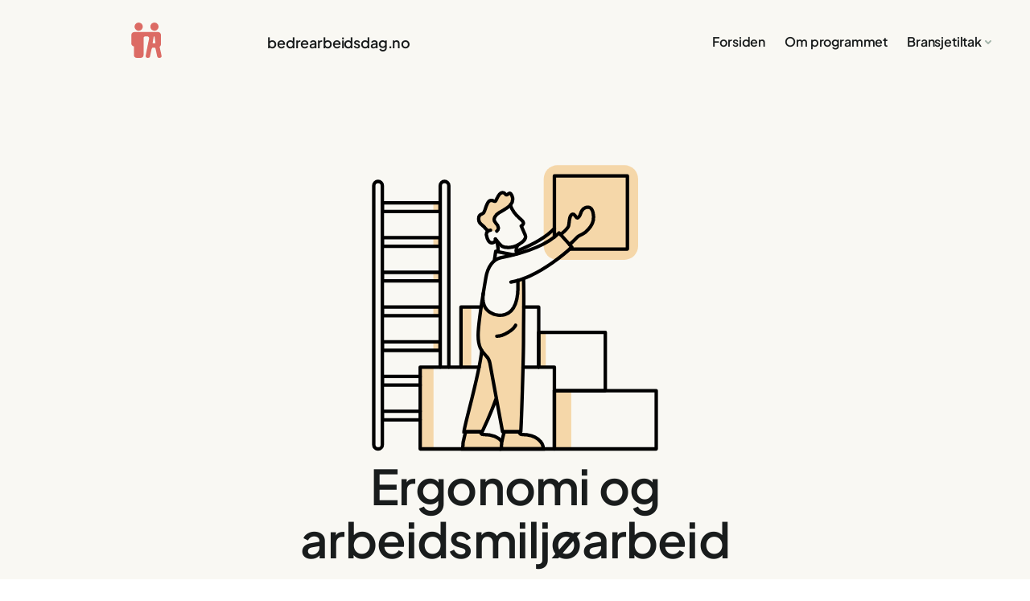

--- FILE ---
content_type: text/html
request_url: https://www.bedrearbeidsdag.no/bransjetiltak/ergonomi
body_size: 10203
content:
<!DOCTYPE html><!-- Last Published: Tue Sep 09 2025 10:56:29 GMT+0000 (Coordinated Universal Time) --><html data-wf-domain="www.bedrearbeidsdag.no" data-wf-page="655b5d43b48482c90dfd50c3" data-wf-site="652ea90a8a3e2211836dbdfe"><head><meta charset="utf-8"/><title>IA Ergonomi</title><meta content="Veileder og spill om ergonomi for ansatte i næringsmiddelindustrien." name="description"/><meta content="IA Ergonomi" property="og:title"/><meta content="Veileder og spill om ergonomi for ansatte i næringsmiddelindustrien." property="og:description"/><meta content="https://cdn.prod.website-files.com/652ea90a8a3e2211836dbdfe/655224735e937330c6036a88_opengraph_ergonomi.png" property="og:image"/><meta content="IA Ergonomi" property="twitter:title"/><meta content="Veileder og spill om ergonomi for ansatte i næringsmiddelindustrien." property="twitter:description"/><meta content="https://cdn.prod.website-files.com/652ea90a8a3e2211836dbdfe/655224735e937330c6036a88_opengraph_ergonomi.png" property="twitter:image"/><meta property="og:type" content="website"/><meta content="summary_large_image" name="twitter:card"/><meta content="width=device-width, initial-scale=1" name="viewport"/><link href="https://cdn.prod.website-files.com/652ea90a8a3e2211836dbdfe/css/silverback-variables-f42a5be572a40cb347.shared.18e1c8239.css" rel="stylesheet" type="text/css"/><script type="text/javascript">!function(o,c){var n=c.documentElement,t=" w-mod-";n.className+=t+"js",("ontouchstart"in o||o.DocumentTouch&&c instanceof DocumentTouch)&&(n.className+=t+"touch")}(window,document);</script><link href="https://cdn.prod.website-files.com/652ea90a8a3e2211836dbdfe/655ba3cd4f5a76dc96d68038_favicon.png" rel="shortcut icon" type="image/x-icon"/><link href="https://cdn.prod.website-files.com/652ea90a8a3e2211836dbdfe/655ba3c5efe5b2107f19aa30_webclip.png" rel="apple-touch-icon"/><meta name="viewport" content="width=device-width, initial-scale=1.0, viewport-fit=cover">
<!--Pause videos that are hidden -->
<script type="text/javascript" src="//cdn.embed.ly/player-0.0.11.min.js"> </script>

<script>
  //Set year to current year
document.addEventListener("DOMContentLoaded", function() { 
  const yrSpan = document.querySelector('.current-year');
  const currentYr = new Date().getFullYear();
  yrSpan.textContent = currentYr;
});
</script>


<!-- Fathom - beautiful, simple website analytics -->
	<script src="https://cdn.usefathom.com/script.js" data-site="LNLUTETI" defer></script>
<!-- / Fathom -->

<!-- Add onClick event to webflow -->
<script>
    window.onload = function() {
        var anchors = document.getElementsByTagName('*');
        for(var i = 0; i < anchors.length; i++) {
            var anchor = anchors[i];
            anchor.onclick = function() {
                code = this.getAttribute('whenClicked');
                eval(code);   
            }
        }
    }
</script>
</head><body><div class="code-wrap"><div class="global_css w-embed"><style>

/* Make text look crisper and more legible in all browsers */
body {
  -webkit-font-smoothing: antialiased;
  -moz-osx-font-smoothing: grayscale;
  font-smoothing: antialiased;
  text-rendering: optimizeLegibility;
}

/* Focus state style for keyboard navigation for the focusable elements */
*[tabindex]:focus-visible,
  input[type="file"]:focus-visible {
   outline: 0.125rem solid #4d65ff;
   outline-offset: 0.125rem;
}

/* Get rid of top margin on first element in any rich text element */
.w-richtext > :not(div):first-child, .w-richtext > div:first-child > :first-child {
  margin-top: 0 !important;
}

/* Get rid of bottom margin on last element in any rich text element */
.w-richtext>:last-child, .w-richtext ol li:last-child, .w-richtext ul li:last-child {
	margin-bottom: 0 !important;
}

/* Prevent all click and hover interaction with an element */
.pointer-events-off {
	pointer-events: none;
}

/* Enables all click and hover interaction with an element */
.pointer-events-on {
  pointer-events: auto;
}

/* Create a class of .div-square which maintains a 1:1 dimension of a div */
.div-square::after {
	content: "";
	display: block;
	padding-bottom: 100%;
}

/* Make sure containers never lose their center alignment */
.container-medium,.container-small, .container-large {
	margin-right: auto !important;
  margin-left: auto !important;
}

/* 
Make the following elements inherit typography styles from the parent and not have hardcoded values. 
Important: You will not be able to style for example "All Links" in Designer with this CSS applied.
Uncomment this CSS to use it in the project. Leave this message for future hand-off.
*/
/*
a,
.w-input,
.w-select,
.w-tab-link,
.w-nav-link,
.w-dropdown-btn,
.w-dropdown-toggle,
.w-dropdown-link {
  color: inherit;
  text-decoration: inherit;
  font-size: inherit;
}
*/

/* Apply "..." after 3 lines of text */
.text-style-3lines {
	display: -webkit-box;
	overflow: hidden;
	-webkit-line-clamp: 3;
	-webkit-box-orient: vertical;
}

/* Apply "..." after 2 lines of text */
.text-style-2lines {
	display: -webkit-box;
	overflow: hidden;
	-webkit-line-clamp: 2;
	-webkit-box-orient: vertical;
}

/* Adds inline flex display */
.display-inlineflex {
  display: inline-flex;
}

/* These classes are never overwritten */
.hide {
  display: none !important;
}

@media screen and (max-width: 991px) {
    .hide, .hide-tablet {
        display: none !important;
    }
}
  @media screen and (max-width: 767px) {
    .hide-mobile-landscape{
      display: none !important;
    }
}
  @media screen and (max-width: 479px) {
    .hide-mobile{
      display: none !important;
    }
}
 
.margin-0 {
  margin: 0rem !important;
}
  
.padding-0 {
  padding: 0rem !important;
}

.spacing-clean {
padding: 0rem !important;
margin: 0rem !important;
}

.margin-top {
  margin-right: 0rem !important;
  margin-bottom: 0rem !important;
  margin-left: 0rem !important;
}

.padding-top {
  padding-right: 0rem !important;
  padding-bottom: 0rem !important;
  padding-left: 0rem !important;
}
  
.margin-right {
  margin-top: 0rem !important;
  margin-bottom: 0rem !important;
  margin-left: 0rem !important;
}

.padding-right {
  padding-top: 0rem !important;
  padding-bottom: 0rem !important;
  padding-left: 0rem !important;
}

.margin-bottom {
  margin-top: 0rem !important;
  margin-right: 0rem !important;
  margin-left: 0rem !important;
}

.padding-bottom {
  padding-top: 0rem !important;
  padding-right: 0rem !important;
  padding-left: 0rem !important;
}

.margin-left {
  margin-top: 0rem !important;
  margin-right: 0rem !important;
  margin-bottom: 0rem !important;
}
  
.padding-left {
  padding-top: 0rem !important;
  padding-right: 0rem !important;
  padding-bottom: 0rem !important;
}
  
.margin-horizontal {
  margin-top: 0rem !important;
  margin-bottom: 0rem !important;
}

.padding-horizontal {
  padding-top: 0rem !important;
  padding-bottom: 0rem !important;
}

.margin-vertical {
  margin-right: 0rem !important;
  margin-left: 0rem !important;
}
  
.padding-vertical {
  padding-right: 0rem !important;
  padding-left: 0rem !important;
}

</style></div><div class="css_themes w-embed"><style>

	/**%{{btn size: compact}**/
	[btn-size="1"] {
 		--comp--button--base--label: var(--comp--button--size--compact--label);
		--comp--button--base--px: var(--comp--button--size--compact--px);
		--comp--button--base--py: var(--comp--button--size--compact--py);
		--comp--button--base--gap: var(--comp--button--size--compact--gap);
		--comp--button--base--rad: var(--comp--button--size--compact--rad);
		--comp--button--base--icon-size: var(--comp--button--size--compact--icon-size);
	} /**}%**/
	
	/**%{{btn size: default}**/
	[btn-size="2"] {
  	--comp--button--base--label: var(--comp--button--size--default--label);
		--comp--button--base--px: var(--comp--button--size--default--px);
		--comp--button--base--py: var(--comp--button--size--default--py);
		--comp--button--base--gap: var(--comp--button--size--default--gap);
		--comp--button--base--rad: var(--comp--button--size--default--rad);
		--comp--button--base--icon-size: var(--comp--button--size--default--icon-size);
	} /**}%**/

	/**%{{btn size: expanded}**/
		[btn-size="3"] {
  	--comp--button--base--label: var(--comp--button--size--expanded--label);
		--comp--button--base--px: var(--comp--button--size--expanded--px);
		--comp--button--base--py: var(--comp--button--size--expanded--py);
		--comp--button--base--gap: var(--comp--button--size--expanded--gap);
		--comp--button--base--rad: var(--comp--button--size--expanded--rad);
		--comp--button--base--icon-size: var(--comp--button--size--expanded--icon-size);
	} /**}%**/

	/**%{{btn mode: default}**/
		[btn-mode="1"] {
		--comp--button--base--fg: var(--comp--button--colour--default--fg);
		--comp--button--base--fg-hovered: var(--comp--button--colour--default--fg-hovered);
		--comp--button--base--fg-pressed: var(--comp--button--colour--default--fg-pressed);
		--comp--button--base--bg: var(--comp--button--colour--default--bg);
		--comp--button--base--bg-hovered: var(--comp--button--colour--default--bg-hovered);
		--comp--button--base--bg-pressed: var(--comp--button--colour--default--bg-pressed);
		--comp--button--base--icon-colour: var(--comp--button--colour--default--icon-colour)
	} /**}%**/

	/**%{{btn mode: accent}**/
	[btn-mode="2"] {
		--comp--button--base--fg: var(--comp--button--colour--accent--fg);
		--comp--button--base--fg-hovered: var(--comp--button--colour--accent--fg-hovered);
		--comp--button--base--fg-pressed: var(--comp--button--colour--accent--fg-pressed);
		--comp--button--base--bg: var(--comp--button--colour--accent--bg);
		--comp--button--base--bg-hovered: var(--comp--button--colour--accent--bg-hovered);
		--comp--button--base--bg-pressed: var(--comp--button--colour--accent--bg-pressed);
		--comp--button--base--icon-colour: var(--comp--button--colour--accent--icon-colour)
	} /**}%**/

	/**%{{btn mode: default}**/
		[btn-mode="3"] {
		--comp--button--base--fg: var(--comp--button--colour--subtle--fg);
		--comp--button--base--fg-hovered: var(--comp--button--colour--subtle--fg-hovered);
		--comp--button--base--fg-pressed: var(--comp--button--colour--subtle--fg-pressed);
		--comp--button--base--bg: var(--comp--button--colour--subtle--bg);
		--comp--button--base--bg-hovered: var(--comp--button--colour--subtle--bg-hovered);
		--comp--button--base--bg-pressed: var(--comp--button--colour--subtle--bg-pressed);
		--comp--button--base--icon-colour: var(--comp--button--colour--subtle--icon-colour)
	} /**}%**/
  
  	/**%{{btn mode: default}**/
		[btn-mode="4"] {
		--comp--button--base--fg: var(--comp--button--colour--neutral--fg);
		--comp--button--base--fg-hovered: var(--comp--button--colour--neutral--fg-hovered);
		--comp--button--base--fg-pressed: var(--comp--button--colour--neutral--fg-pressed);
		--comp--button--base--bg: var(--comp--button--colour--neutral--bg);
		--comp--button--base--bg-hovered: var(--comp--button--colour--neutral--bg-hovered);
		--comp--button--base--bg-pressed: var(--comp--button--colour--neutral--bg-pressed);
		--comp--button--base--icon-colour: var(--comp--button--colour--neutral--icon-colour)
	} /**}%**/

	/**%{{btn mode: default}**/
		[is-active="true"] {
		--comp--button--base--fg: var(--comp--button--colour--subtle--fg-pressed);
		--comp--button--base--fg-hovered: var(--comp--button--colour--subtle--fg-pressed);
		--comp--button--base--fg-pressed: var(--comp--button--colour--subtle--fg-pressed);
		--comp--button--base--bg: var(--comp--button--colour--subtle--bg-pressed);
		--comp--button--base--bg-hovered: var(--comp--button--colour--subtle--bg-pressed);
		--comp--button--base--bg-pressed: var(--comp--button--colour--subtle--bg-pressed);
		--comp--button--base--icon-colour: var(--comp--button--colour--subtle--icon-colour)
	} /**}%**/

	/**%{{card mode: 1 Lichen}**/
		[card-mode="1"] {
		--comp--card--background: var(--color--surface--lichen);
	} /**}%**/

	/**%{{card mode: 2 Rain Cloud}**/
		[card-mode="2"] {
		--comp--card--background: var(--color--surface--rain-cloud);
	} /**}%**/

	/**%{{card mode: 3 Cloudberry}**/
		[card-mode="3"] {
		--comp--card--background: var(--color--surface--cloud-berry);
	} /**}%**/

	/**%{{card mode: 4 Trout}**/
		[card-mode="4"] {
		--comp--card--background: var(--color--surface--trout);
	} /**}%**/

	/**%{{card mode: 5 Subtle}**/
		[card-mode="5"] {
		--comp--card--background: var(--color--surface--subtle);
	} /**}%**/

	/**%{{card mode: 6 Accent}**/
		[card-mode="6"] {
		--comp--card--background: var(--color--surface--accent);
	} /**}%**/

	/**%{{card mode: 7 Lavender}**/
		[card-mode="7"] {
		--comp--card--background: var(--color--surface--lavander);
	} /**}%**/

/** Theme 1 Lichen - applied to page wrapper**/
[theme="1"] {
		/*accent colours*/
		--color--divider--accent: var(--zz_base--color--lichen);
		--color--surface--accent:  var(--zz_base--color--lichen);
		--color--text--accent:  var(--zz_base--color--moss);
		--color--icon--accent: var(--zz_base--color--lichen);
		--color--icon--accent-dark: var(--zz_base--color--lichen-dark);
		--color--icon--accent-darkest: var(--zz_base--color--lichen-dark);

		/*button*/
		--comp--button--colour--accent--fg: var(--color--background--neutral);
		--comp--button--colour--accent--fg-hovered: var(--color--background--neutral);
		--comp--button--colour--accent--fg-pressed: var(--color--background--neutral);
		--comp--button--colour--accent--bg: var(--color--background--moss);
		--comp--button--colour--accent--bg-hovered: var(--color--background--moss-hovered);
		--comp--button--colour--accent--bg-pressed: var(--color--background--moss-pressed);
		--comp--button--colour--accent--icon-colour: var(--color--background--neutral);
	} 
	

/** Theme 2 RainCloud - applied to page wrapper**/
	[theme="2"] {
		/*accent colours*/
		--color--divider--accent: var(--zz_base--color--rain-cloud);
		--color--surface--accent:  var(--zz_base--color--rain-cloud);
		--color--text--accent:  var(--zz_base--color--raincoat);
		--color--icon--accent: var(--zz_base--color--rain-cloud);
		--color--icon--accent-dark: var(--zz_base--color--rain-cloud-dark);
		--color--icon--accent-darkest: var(--zz_base--color--raincoat);

		/*button*/
		--comp--button--colour--accent--fg: var(--color--background--neutral);
		--comp--button--colour--accent--fg-hovered: var(--color--background--neutral);
		--comp--button--colour--accent--fg-pressed: var(--color--background--neutral);
		--comp--button--colour--accent--bg: var(--color--background--raincoat);
		--comp--button--colour--accent--bg-hovered: var(--color--background--raincoat-hovered);
		--comp--button--colour--accent--bg-pressed: var(--color--background--raincoat-pressed);
		--comp--button--colour--accent--icon-colour: var(--color--background--neutral);
	} 

/** Theme 3 Cloudberry - applied to page wrapper**/
	[theme="3"] {
		/*accent colours*/
		--color--divider--accent: var(--zz_base--color--cloudberry);
		--color--surface--accent:  var(--zz_base--color--cloudberry);
		--color--text--accent:  var(--zz_base--color--wheat);
		--color--icon--accent: var(--zz_base--color--cloudberry);
		--color--icon--accent: var(--zz_base--color--cloudberry);
		--color--icon--accent-dark: var(--zz_base--color--rain-cloudberry-dark);
		--color--icon--accent-darkest: var(--zz_base--color--cloudberry-dark);


		/*button*/
		--comp--button--colour--accent--fg: var(--color--background--neutral);
		--comp--button--colour--accent--fg-hovered: var(--color--background--neutral);
		--comp--button--colour--accent--fg-pressed: var(--color--background--neutral);
		--comp--button--colour--accent--bg: var(--color--background--wheat);
		--comp--button--colour--accent--bg-hovered: var(--color--background--wheat-hovered);
		--comp--button--colour--accent--bg-pressed: var(--color--background--wheat-hovered);
		--comp--button--colour--accent--icon-colour: var(--color--background--neutral);
	} 

/** Theme 4 Trout - applied to page wrapper**/
	[theme="4"] {
		/*accent colours*/
		--color--divider--accent: var(--zz_base--color--trout);
		--color--surface--accent:  var(--zz_base--color--trout);
		--color--text--accent:  var(--zz_base--color--cabin);
		--color--icon--accent: var(--zz_base--color--trout);
		--color--icon--accent-dark: var(--zz_base--color--trout-dark);
		--color--icon--accent-darkest: var(--zz_base--color--cabin);

		/*button*/
		--comp--button--colour--accent--fg: var(--color--background--neutral);
		--comp--button--colour--accent--fg-hovered: var(--color--background--neutral);
		--comp--button--colour--accent--fg-pressed: var(--color--background--neutral);
		--comp--button--colour--accent--bg: var(--zz_base--color--anorak);
		--comp--button--colour--accent--bg-hovered: var(--zz_base--color--cabin);
		--comp--button--colour--accent--bg-pressed: var(--zz_base--color--cabin);
		--comp--button--colour--accent--icon-colour: var(--color--background--neutral);
	} 

/** Theme 5 Lavender - applied to page wrapper**/
	[theme="5"] {
		/*accent colours*/
		--color--divider--accent: var(--zz_base--color--lavender);
		--color--surface--accent:  var(--zz_base--color--lavender);
		--color--text--accent:  var(--zz_base--color--slate-dark);
		--color--icon--accent: var(--zz_base--color--lavender);
		--color--icon--accent-dark: var(--zz_base--color--lavender-dark);
		--color--icon--accent-darkest: var(--zz_base--color--slate-dark);

		/*button*/
		--comp--button--colour--accent--fg: var(--color--background--neutral);
		--comp--button--colour--accent--fg-hovered: var(--color--background--neutral);
		--comp--button--colour--accent--fg-pressed: var(--color--background--neutral);
		--comp--button--colour--accent--bg: var(--zz_base--color--slate);
		--comp--button--colour--accent--bg-hovered: var(--zz_base--color--slate-dark);
		--comp--button--colour--accent--bg-pressed: var(--zz_base--color--slate-dark);
		--comp--button--colour--accent--icon-colour: var(--color--background--neutral);
	} 

	
	</style></div><div class="css_breakpoints w-embed"><style>

/*tablet*/
@media screen and (max-width: 991px) {
    body {
    /* layout */
        --grid--margin-main: var(--grid--margin-tablet);
        --grid--gutter-compact-main: var(--grid--gutter-compact-tablet);
        --grid--gutter-default-main: var(--grid--gutter-default-tablet);
        --grid--gutter-spacious-main: var(--grid--gutter-spacious-tablet);
        --container--width-max-main: var(--container--width-max-tablet);
        --container--width-lg-main: var(--container--width-lg-tablet);
        --container--width-md-main: var(--container--width-md-tablet);
        --container--width-sm-main: var(--container--width-sm-tablet);

    /* padding */
        --padding--2xs-main: var(--padding--2xs-tablet);
        --padding--xs-main: var(--padding--xs-tablet);
        --padding--sm-main: var(--padding--sm-tablet);
        --padding--md-main: var(--padding--md-tablet);
        --padding--lg-main: var(--padding--lg-tablet);
        --padding--xl-main: var(--padding--xl-tablet);
        --padding--2xl-main: var(--padding--2xl-tablet);
        --padding--3xl-main: var(--padding--3xl-tablet);


    /*typography*/
        --zz_base--text--typescale--100-main: var(--zz_base--text--typescale--100-tablet);
        --zz_base--text--typescale--200-main: var(--zz_base--text--typescale--200-tablet);
        --zz_base--text--typescale--300-main: var(--zz_base--text--typescale--300-tablet);
        --zz_base--text--typescale--400-main: var(--zz_base--text--typescale--400-tablet);
        --zz_base--text--typescale--500-main: var(--zz_base--text--typescale--500-tablet);
        --zz_base--text--typescale--600-main: var(--zz_base--text--typescale--600-tablet);
        --zz_base--text--typescale--700-main: var(--zz_base--text--typescale--700-tablet);
        --zz_base--text--typescale--800-main: var(--zz_base--text--typescale--800-tablet);
        --zz_base--text--typescale--900-main: var(--zz_base--text--typescale--900-tablet);
        --zz_base--text--typescale--1000-main: var(--zz_base--text--typescale--1000-tablet);
    }
}

/*landscape*/
@media screen and (max-width: 767px) {
    body {
    /* layout */
        --grid--margin-main: var(--grid--margin-landscape);
        --grid--gutter-compact-main: var(--grid--gutter-compact-landscape);
        --grid--gutter-default-main: var(--grid--gutter-default-landscape);
        --grid--gutter-spacious-main: var(--grid--gutter-spacious-landscape);
        --container--width-max-main: var(--container--width-max-landscape);
        --container--width-lg-main: var(--container--width-lg-landscape);
        --container--width-md-main: var(--container--width-md-landscape);
        --container--width-sm-main: var(--container--width-sm-landscape);
    
    /* padding */
        --padding--2xs-main: var(--padding--2xs-landscape);
        --padding--xs-main: var(--padding--xs-landscape);
        --padding--sm-main: var(--padding--sm-landscape);
        --padding--md-main: var(--padding--md-landscape);
        --padding--lg-main: var(--padding--lg-landscape);
        --padding--xl-main: var(--padding--xl-landscape);
        --padding--2xl-main: var(--padding--2xl-landscape);
        --padding--3xl-main: var(--padding--3xl-landscape);

    /*typography*/
        --zz_base--text--typescale--100-main: var(--zz_base--text--typescale--100-landscape);
        --zz_base--text--typescale--200-main: var(--zz_base--text--typescale--200-landscape);
        --zz_base--text--typescale--300-main: var(--zz_base--text--typescale--300-landscape);
        --zz_base--text--typescale--400-main: var(--zz_base--text--typescale--400-landscape);
        --zz_base--text--typescale--500-main: var(--zz_base--text--typescale--500-landscape);
        --zz_base--text--typescale--600-main: var(--zz_base--text--typescale--600-landscape);
        --zz_base--text--typescale--700-main: var(--zz_base--text--typescale--700-landscape);
        --zz_base--text--typescale--800-main: var(--zz_base--text--typescale--800-landscape);
        --zz_base--text--typescale--900-main: var(--zz_base--text--typescale--900-landscape);
        --zz_base--text--typescale--1000-main: var(--zz_base--text--typescale--1000-landscape);
    }
}

/*portrait*/
@media screen and (max-width: 479px) {
    body {
    /* layout */    
        --grid--margin-main: var(--grid--margin-portrait);
        --grid--margin-main: var(--grid--margin-portrait);
        --grid--gutter-compact-main: var(--grid--gutter-compact-portrait);
        --grid--gutter-default-main: var(--grid--gutter-default-portrait);
        --grid--gutter-spacious-main: var(--grid--gutter-spacious-portrait);
        --container--width-max-main: var(--container--width-max-portrait);
        --container--width-lg-main: var(--container--width-lg-portrait);
        --container--width-md-main: var(--container--width-md-portrait);
        --container--width-sm-main: var(--container--width-sm-portrait);

    /* padding */
        --padding--2xs-main: var(--padding--2xs-portrait);
        --padding--xs-main: var(--padding--xs-portrait);
        --padding--sm-main: var(--padding--sm-portrait);
        --padding--md-main: var(--padding--md-portrait);
        --padding--lg-main: var(--padding--lg-portrait);
        --padding--xl-main: var(--padding--xl-portrait);
        --padding--2xl-main: var(--padding--2xl-portrait);
        --padding--3xl-main: var(--padding--3xl-portrait);

    /*typography*/
        --zz_base--text--typescale--100-main: var(--zz_base--text--typescale--100-portrait);
        --zz_base--text--typescale--200-main: var(--zz_base--text--typescale--200-portrait);
        --zz_base--text--typescale--300-main: var(--zz_base--text--typescale--300-portrait);
        --zz_base--text--typescale--400-main: var(--zz_base--text--typescale--400-portrait);
        --zz_base--text--typescale--500-main: var(--zz_base--text--typescale--500-portrait);
        --zz_base--text--typescale--600-main: var(--zz_base--text--typescale--600-portrait);
        --zz_base--text--typescale--700-main: var(--zz_base--text--typescale--700-portrait);
        --zz_base--text--typescale--800-main: var(--zz_base--text--typescale--800-portrait);
        --zz_base--text--typescale--900-main: var(--zz_base--text--typescale--900-portrait);
        --zz_base--text--typescale--1000-main: var(--zz_base--text--typescale--1000-portrait);
    }

    .display-xl {
        font-size: clamp(2.125rem, 0.9rem + 6.25vw, 3rem);
    }
}

</style></div></div><div theme="3" class="page-wrapper"><div data-animation="default" data-collapse="small" data-duration="400" data-easing="ease" data-easing2="ease" data-doc-height="1" role="banner" class="c-nav w-nav"><div data-w-id="33da079e-77cb-edd8-4030-dc15aae93fc1" class="mobile-nav_overlay"><div class="mobile-nav_overlay-container"><a href="/" class="mobile-nav_link w-inline-block"><div>Forsiden</div></a><a href="/om-programmet" class="mobile-nav_link w-inline-block"><div>Om programmet</div></a><a href="/bransjetiltak/ledelse" class="mobile-nav_link w-inline-block"><div>Ledelse</div></a><a href="/bransjetiltak/verneombud-og-tillitsvalgt" class="mobile-nav_link w-inline-block"><div>Verneombud og tillitsvalgt</div></a><a href="/bransjetiltak/ergonomi" aria-current="page" class="mobile-nav_link w-inline-block w--current"><div>Ergonomi</div></a><a href="/bransjetiltak/bedriftshelsetjenesten" class="mobile-nav_link w-inline-block"><div>Bedriftshelsetjenesten</div></a><a href="/bransjetiltak/kompetansekartlegging" class="mobile-nav_link w-inline-block"><div>Kompetansekartlegging</div></a></div></div><div class="desktop-nav_container"><a href="/" class="c-nav-brand w-nav-brand"><div class="c-nav-logo w-embed"><svg xmlns="http://www.w3.org/2000/svg" width="auto" height="100%" viewBox="0 0 41 48" fill="var(--color--icon--brand)">
  <g clip-path="url(#clip0_60_286)">
    <path d="M35.2712 1.71529C34.2373 0.677309 32.8321 0.0896528 31.3629 0.0832652C29.8937 0.0800714 28.4853 0.654953 27.4451 1.68655C26.4048 2.71814 25.8158 4.12021 25.8094 5.58296C25.803 7.04891 26.3792 8.45418 27.413 9.49535C28.4469 10.5365 29.8521 11.1242 31.3181 11.1306C32.7905 11.137 34.2085 10.5589 35.252 9.5241C36.2955 8.48611 36.8844 7.07766 36.8844 5.60851C36.8844 4.13937 36.3051 2.74688 35.2712 1.7121V1.71529ZM13.8605 1.69293C12.8203 0.658147 11.4119 0.0832652 9.94588 0.0832652C8.47988 0.0832652 7.07469 0.667728 6.03761 1.70571C5.00053 2.74049 4.41797 4.14576 4.41797 5.60851C4.41797 7.07127 5.00373 8.48931 6.05041 9.5241C7.0939 10.5621 8.51189 11.1402 9.98429 11.1338C11.4503 11.1274 12.8555 10.5365 13.8862 9.49854C14.92 8.45737 15.4962 7.05211 15.4898 5.58935C15.4834 4.1266 14.8976 2.72453 13.8573 1.69293H13.8605Z" fill="var(--color--icon--brand)"/>
    <path d="M40.9744 45.0965C40.9904 44.9081 38.3337 32.8196 38.3337 32.8196C38.3881 32.81 38.4265 32.7781 38.4457 32.7238C38.7082 32.5386 38.9514 32.3246 39.1627 32.0851C39.7933 31.3824 40.139 30.4946 40.139 29.5811V16.7677C40.139 15.7233 39.6908 14.7204 38.8906 13.9827C38.2633 13.4014 37.4598 13.0213 36.5956 12.8872V12.9511C36.3395 12.9064 36.0803 12.8872 35.8178 12.8872H4.26357C3.13366 12.8872 2.04856 13.2992 1.24834 14.0402C0.451323 14.7779 0 15.7808 0 16.8283V28.4825C0 29.3959 0.345694 30.2838 0.976267 30.9896C1.61004 31.6954 2.48388 32.1745 3.45694 32.3501V44.5217C3.47615 44.6973 3.50496 44.8666 3.54657 45.0327C3.57538 45.1445 3.60739 45.253 3.6458 45.3616C3.71942 45.5724 3.81224 45.78 3.92427 45.9748C3.97869 46.0706 4.0395 46.1665 4.10032 46.2591C4.16434 46.3485 4.23156 46.4379 4.30198 46.5242C4.37239 46.6104 4.44601 46.6934 4.52604 46.7733C5.18542 47.444 6.09447 47.8719 7.10274 47.9135H7.14115C8.49832 47.8943 11.6544 47.84 12.1121 47.8975C12.3938 47.923 12.8995 47.9071 13.4501 47.8496H13.4629C13.4629 47.8496 13.4725 47.8464 13.4757 47.8464C13.5237 47.8368 13.5685 47.8272 13.6165 47.8145C13.7254 47.7889 13.831 47.7602 13.9366 47.725C14.0326 47.6931 14.1255 47.658 14.2183 47.6196C14.2279 47.6164 14.2343 47.6132 14.2439 47.6101C14.3271 47.5749 14.4071 47.5366 14.4872 47.4951H14.4904C14.5544 47.4631 14.6184 47.428 14.6824 47.3897C14.6888 47.3865 14.6952 47.3833 14.6984 47.3801C14.7144 47.3705 14.7304 47.3641 14.7432 47.3514C14.804 47.313 14.8649 47.2747 14.9225 47.2332C14.9353 47.2268 14.9449 47.2204 14.9545 47.2108C14.9865 47.1917 15.0153 47.1693 15.0441 47.1438C15.0569 47.1342 15.0729 47.1246 15.0857 47.115C15.1721 47.0479 15.2554 46.9777 15.3322 46.9074C15.3482 46.8946 15.3642 46.8787 15.3802 46.8627C15.4026 46.8403 15.4282 46.818 15.4506 46.7924C15.489 46.7541 15.5274 46.7158 15.5627 46.6775C15.5659 46.6743 15.5659 46.6711 15.5691 46.6679C15.5691 46.6647 15.5723 46.6647 15.5755 46.6615C15.5755 46.6615 15.5755 46.6519 15.5787 46.6487C15.6267 46.5976 15.6715 46.5433 15.7163 46.489C15.7003 46.5114 15.6811 46.5337 15.6651 46.5561C15.6843 46.5337 15.7003 46.5114 15.7195 46.489C15.7931 46.3964 15.8635 46.3006 15.9308 46.2016C15.9692 46.1441 16.0076 46.0866 16.0396 46.0259C16.0396 46.0259 16.0428 46.0227 16.0428 46.0195C16.0908 45.9397 16.1324 45.8567 16.174 45.7736C16.4269 45.2722 16.5677 44.7069 16.5677 44.1097V42.516C16.5677 41.858 16.5677 41.1299 16.5645 40.3506V40.3346C16.5581 33.5159 16.5517 23.4331 16.5741 21.4881C16.5741 21.4817 16.5709 21.4785 16.5741 21.4721C16.5805 21.0346 16.6381 20.6673 16.7342 20.3607C16.8622 20.0253 17.0607 19.7219 17.3135 19.4696C17.7745 19.0097 18.4114 18.7223 19.1188 18.7223H21.5707C22.4381 18.7223 23.2063 19.1534 23.6673 19.8177C23.6993 19.8624 23.7281 19.9071 23.7569 19.9519C23.7793 19.9934 23.8049 20.0349 23.8273 20.0764C23.8433 20.1052 23.8593 20.1371 23.8721 20.169C23.8913 20.2042 23.9073 20.2425 23.9233 20.2808C23.9393 20.3191 23.9553 20.3575 23.9681 20.3958C24.045 20.581 24.1026 20.7854 24.141 21.0122C24.1474 21.0505 24.1442 21.239 24.1378 21.2996C24.1314 21.3571 24.125 21.4146 24.1186 21.4721C24.109 21.5807 24.093 21.6861 24.0738 21.7883C24.0738 21.7915 24.0706 21.7979 24.0706 21.8011C23.6513 24.5956 22.4957 28.3132 19.5285 44.8091C19.5029 44.9496 19.4773 45.0902 19.4517 45.2307C19.4485 45.2818 19.4453 45.3329 19.4453 45.3808C19.4421 45.4063 19.4421 45.4319 19.4421 45.4574C19.4421 46.8148 20.5464 47.9167 21.9068 47.9167H22.9535C23.6353 47.9167 24.2498 47.642 24.6947 47.1949C25.0276 46.8627 25.2677 46.4315 25.3637 45.9525C25.3989 45.7928 25.607 44.5312 25.8695 43.2761C26.4648 40.4368 27.4347 36.1635 27.4347 36.1635C27.4347 36.1635 27.9276 34.0812 29.0703 34.0812C30.2131 34.0812 30.5043 34.0716 31.5094 34.0812C32.5113 34.0908 32.9018 35.7579 32.9018 35.7579C32.9018 35.7579 35.0112 45.5501 35.0336 45.6778V45.6842C35.1488 46.9362 36.2051 47.9167 37.4886 47.9167H38.5353C39.2171 47.9167 39.8317 47.642 40.2766 47.1949C40.7215 46.7509 40.9968 46.1345 40.9968 45.4574C40.9968 45.3361 40.9872 45.2147 40.9712 45.0965H40.9744ZM32.6361 27.5499C32.5977 27.8214 32.4505 28.2238 31.9383 28.2238H29.5505C28.7471 28.2238 28.9295 27.3103 28.9295 27.3103L30.2099 19.8305L30.3187 19.2939C30.3635 19.1183 30.4723 18.9586 30.6324 18.8404C30.8468 18.6839 30.9653 18.7606 31.0165 18.7734C31.0165 18.7734 31.1829 18.8149 31.3238 18.9682C31.4198 19.08 31.487 19.2045 31.5158 19.3355L31.6278 19.888L32.6137 27.1666C32.6457 27.2944 32.6553 27.4221 32.6361 27.5499Z" fill="var(--color--icon--brand)"/>
  </g>
</svg></div><div class="c-nav-logotext">bedrearbeidsdag.no</div></a><nav role="navigation" class="c-nav-menu w-nav-menu"><a is-active="false" btn-mode="3" btn-size="1" href="/" class="button w-inline-block"><div class="button-label">Forsiden</div></a><a is-active="false" btn-mode="3" btn-size="1" href="/om-programmet" class="button w-inline-block"><div class="button-label">Om programmet</div></a><div data-hover="false" data-delay="800" data-w-id="b5d9da51-b614-031c-bbc9-96e025eb7543" class="nav-drop-down w-dropdown"><div btn-size="1" btn-mode="3" class="nav-drop-down_trigger w-dropdown-toggle"><div class="button-label">Bransjetiltak</div><svg viewBox="0 0 16 16" stroke="currentColor" fill="none" stroke-width="2" stroke-linecap="round" stroke-linejoin="round" class="button-icon-arrow"><path d="M5 7L8 10L11 7"></path><path d=""></path></svg></div><nav class="nav-dropdown_menu w-dropdown-list"><a href="/bransjetiltak/ledelse" class="nav-dropdown-link w-dropdown-link">Ledelse</a><a href="/bransjetiltak/verneombud-og-tillitsvalgt" class="nav-dropdown-link w-dropdown-link">Verneombud og tillitsvalgt</a><a href="/bransjetiltak/ergonomi" aria-current="page" class="nav-dropdown-link w-dropdown-link w--current">Ergonomi</a><a href="/bransjetiltak/bedriftshelsetjenesten" class="nav-dropdown-link w-dropdown-link">Bedriftshelsetjenesten</a><a href="/bransjetiltak/kompetansekartlegging" class="nav-dropdown-link w-dropdown-link">Kompetansekartlegging</a></nav></div></nav></div><div class="mobile-nav_container"><a href="#" class="c-nav-brand w-nav-brand"><div class="c-nav-logo w-embed"><svg xmlns="http://www.w3.org/2000/svg" width="auto" height="100%" viewBox="0 0 41 48" fill="var(--color--icon--brand)">
  <g clip-path="url(#clip0_60_286)">
    <path d="M35.2712 1.71529C34.2373 0.677309 32.8321 0.0896528 31.3629 0.0832652C29.8937 0.0800714 28.4853 0.654953 27.4451 1.68655C26.4048 2.71814 25.8158 4.12021 25.8094 5.58296C25.803 7.04891 26.3792 8.45418 27.413 9.49535C28.4469 10.5365 29.8521 11.1242 31.3181 11.1306C32.7905 11.137 34.2085 10.5589 35.252 9.5241C36.2955 8.48611 36.8844 7.07766 36.8844 5.60851C36.8844 4.13937 36.3051 2.74688 35.2712 1.7121V1.71529ZM13.8605 1.69293C12.8203 0.658147 11.4119 0.0832652 9.94588 0.0832652C8.47988 0.0832652 7.07469 0.667728 6.03761 1.70571C5.00053 2.74049 4.41797 4.14576 4.41797 5.60851C4.41797 7.07127 5.00373 8.48931 6.05041 9.5241C7.0939 10.5621 8.51189 11.1402 9.98429 11.1338C11.4503 11.1274 12.8555 10.5365 13.8862 9.49854C14.92 8.45737 15.4962 7.05211 15.4898 5.58935C15.4834 4.1266 14.8976 2.72453 13.8573 1.69293H13.8605Z" fill="var(--color--icon--brand)"/>
    <path d="M40.9744 45.0965C40.9904 44.9081 38.3337 32.8196 38.3337 32.8196C38.3881 32.81 38.4265 32.7781 38.4457 32.7238C38.7082 32.5386 38.9514 32.3246 39.1627 32.0851C39.7933 31.3824 40.139 30.4946 40.139 29.5811V16.7677C40.139 15.7233 39.6908 14.7204 38.8906 13.9827C38.2633 13.4014 37.4598 13.0213 36.5956 12.8872V12.9511C36.3395 12.9064 36.0803 12.8872 35.8178 12.8872H4.26357C3.13366 12.8872 2.04856 13.2992 1.24834 14.0402C0.451323 14.7779 0 15.7808 0 16.8283V28.4825C0 29.3959 0.345694 30.2838 0.976267 30.9896C1.61004 31.6954 2.48388 32.1745 3.45694 32.3501V44.5217C3.47615 44.6973 3.50496 44.8666 3.54657 45.0327C3.57538 45.1445 3.60739 45.253 3.6458 45.3616C3.71942 45.5724 3.81224 45.78 3.92427 45.9748C3.97869 46.0706 4.0395 46.1665 4.10032 46.2591C4.16434 46.3485 4.23156 46.4379 4.30198 46.5242C4.37239 46.6104 4.44601 46.6934 4.52604 46.7733C5.18542 47.444 6.09447 47.8719 7.10274 47.9135H7.14115C8.49832 47.8943 11.6544 47.84 12.1121 47.8975C12.3938 47.923 12.8995 47.9071 13.4501 47.8496H13.4629C13.4629 47.8496 13.4725 47.8464 13.4757 47.8464C13.5237 47.8368 13.5685 47.8272 13.6165 47.8145C13.7254 47.7889 13.831 47.7602 13.9366 47.725C14.0326 47.6931 14.1255 47.658 14.2183 47.6196C14.2279 47.6164 14.2343 47.6132 14.2439 47.6101C14.3271 47.5749 14.4071 47.5366 14.4872 47.4951H14.4904C14.5544 47.4631 14.6184 47.428 14.6824 47.3897C14.6888 47.3865 14.6952 47.3833 14.6984 47.3801C14.7144 47.3705 14.7304 47.3641 14.7432 47.3514C14.804 47.313 14.8649 47.2747 14.9225 47.2332C14.9353 47.2268 14.9449 47.2204 14.9545 47.2108C14.9865 47.1917 15.0153 47.1693 15.0441 47.1438C15.0569 47.1342 15.0729 47.1246 15.0857 47.115C15.1721 47.0479 15.2554 46.9777 15.3322 46.9074C15.3482 46.8946 15.3642 46.8787 15.3802 46.8627C15.4026 46.8403 15.4282 46.818 15.4506 46.7924C15.489 46.7541 15.5274 46.7158 15.5627 46.6775C15.5659 46.6743 15.5659 46.6711 15.5691 46.6679C15.5691 46.6647 15.5723 46.6647 15.5755 46.6615C15.5755 46.6615 15.5755 46.6519 15.5787 46.6487C15.6267 46.5976 15.6715 46.5433 15.7163 46.489C15.7003 46.5114 15.6811 46.5337 15.6651 46.5561C15.6843 46.5337 15.7003 46.5114 15.7195 46.489C15.7931 46.3964 15.8635 46.3006 15.9308 46.2016C15.9692 46.1441 16.0076 46.0866 16.0396 46.0259C16.0396 46.0259 16.0428 46.0227 16.0428 46.0195C16.0908 45.9397 16.1324 45.8567 16.174 45.7736C16.4269 45.2722 16.5677 44.7069 16.5677 44.1097V42.516C16.5677 41.858 16.5677 41.1299 16.5645 40.3506V40.3346C16.5581 33.5159 16.5517 23.4331 16.5741 21.4881C16.5741 21.4817 16.5709 21.4785 16.5741 21.4721C16.5805 21.0346 16.6381 20.6673 16.7342 20.3607C16.8622 20.0253 17.0607 19.7219 17.3135 19.4696C17.7745 19.0097 18.4114 18.7223 19.1188 18.7223H21.5707C22.4381 18.7223 23.2063 19.1534 23.6673 19.8177C23.6993 19.8624 23.7281 19.9071 23.7569 19.9519C23.7793 19.9934 23.8049 20.0349 23.8273 20.0764C23.8433 20.1052 23.8593 20.1371 23.8721 20.169C23.8913 20.2042 23.9073 20.2425 23.9233 20.2808C23.9393 20.3191 23.9553 20.3575 23.9681 20.3958C24.045 20.581 24.1026 20.7854 24.141 21.0122C24.1474 21.0505 24.1442 21.239 24.1378 21.2996C24.1314 21.3571 24.125 21.4146 24.1186 21.4721C24.109 21.5807 24.093 21.6861 24.0738 21.7883C24.0738 21.7915 24.0706 21.7979 24.0706 21.8011C23.6513 24.5956 22.4957 28.3132 19.5285 44.8091C19.5029 44.9496 19.4773 45.0902 19.4517 45.2307C19.4485 45.2818 19.4453 45.3329 19.4453 45.3808C19.4421 45.4063 19.4421 45.4319 19.4421 45.4574C19.4421 46.8148 20.5464 47.9167 21.9068 47.9167H22.9535C23.6353 47.9167 24.2498 47.642 24.6947 47.1949C25.0276 46.8627 25.2677 46.4315 25.3637 45.9525C25.3989 45.7928 25.607 44.5312 25.8695 43.2761C26.4648 40.4368 27.4347 36.1635 27.4347 36.1635C27.4347 36.1635 27.9276 34.0812 29.0703 34.0812C30.2131 34.0812 30.5043 34.0716 31.5094 34.0812C32.5113 34.0908 32.9018 35.7579 32.9018 35.7579C32.9018 35.7579 35.0112 45.5501 35.0336 45.6778V45.6842C35.1488 46.9362 36.2051 47.9167 37.4886 47.9167H38.5353C39.2171 47.9167 39.8317 47.642 40.2766 47.1949C40.7215 46.7509 40.9968 46.1345 40.9968 45.4574C40.9968 45.3361 40.9872 45.2147 40.9712 45.0965H40.9744ZM32.6361 27.5499C32.5977 27.8214 32.4505 28.2238 31.9383 28.2238H29.5505C28.7471 28.2238 28.9295 27.3103 28.9295 27.3103L30.2099 19.8305L30.3187 19.2939C30.3635 19.1183 30.4723 18.9586 30.6324 18.8404C30.8468 18.6839 30.9653 18.7606 31.0165 18.7734C31.0165 18.7734 31.1829 18.8149 31.3238 18.9682C31.4198 19.08 31.487 19.2045 31.5158 19.3355L31.6278 19.888L32.6137 27.1666C32.6457 27.2944 32.6553 27.4221 32.6361 27.5499Z" fill="var(--color--icon--brand)"/>
  </g>
</svg></div><div class="c-nav-logotext">bedrearbeidsdag.no</div></a><div data-w-id="70ed243b-3030-b729-8190-12e5b4fe39e7" class="mobile-nav_menu-bttn"><div id="Open" data-w-id="9972aa24-704e-9912-9d96-daf79c910279" class="mobile-nav_menu-icon w-embed"><svg xmlns="http://www.w3.org/2000/svg" width="32" height="32" viewBox="0 0 32 32" fill="none">
  <path d="M5 12H27M5 21H27" stroke="#191C1C" stroke-width="2" stroke-linecap="round" stroke-linejoin="round"/>
</svg></div><div id="Close" data-w-id="a8f03ce3-3299-b8d9-bd54-fd066fd2ee56" class="mobile-nav_menu-icon is-close w-embed"><svg width="32" height="32" viewBox="0 0 32 32" fill="none" xmlns="http://www.w3.org/2000/svg">
<path d="M8 24L24 8M8 8L24 24" stroke="#191C1C" stroke-width="2" stroke-linecap="round" stroke-linejoin="round"/>
</svg></div></div></div></div><header class="c-page-heading"><div class="w-layout-blockcontainer container is-medium w-container"><div class="c-page-heading_content"><div class="c-page-heading_inner"><div class="c-page-heading_img-wrapper"><img src="https://cdn.prod.website-files.com/652ea90a8a3e2211836dbdfe/653bda876d4397f2809e9802_ergonomics-light.svg" loading="lazy" width="Auto" alt="" class="hero-image"/></div><h1 class="display-lg">Ergonomi og arbeidsmiljøarbeid</h1><h2 class="headline-sm is-accent">Veiledere i ergonomi, samt spill-app som gir alle ansatte opplæring i temaene kjemikalier, støy, støv og psykososialt arbeidsmiljø i tillegg til ergonomi.</h2></div><p class="body-lg">Kompetanse om ergonomi i kombinasjon med individuelle tilpasninger og opplæring i bruk av hjelpemidler vil kunne forebygge sykefravær og forhindre frafall. <br/><br/>IA-bransjeprogrammet for næringsmiddelindustrien har utviklet veiledere for å øke kompetansen om ergonomi i industrien. Veilederne består av beskrivelse av ulike arbeidsstillinger som er typiske for industrien. Under hvert punkt er det også laget et eksempel og en vurdering av de ergonomiske risikoforholdene. <br/><br/>For å øke kunnskapen hos alle ansatte i Næringsmiddelindustrien har IA-bransjeprogrammet utviklet en spill-app med ulike tema som er aktuelle for mange ansatte. Hovedtemaet er ergonomi, men etter hvert har det kommet til flere arbeidsmiljøtemaer som kjemikalier, støy, støv og psykososialt arbeidsmiljø.</p><div class="c-header_action-row"><div class="button-wrapper"><a is-active="false" btn-mode="2" btn-size="3" href="https://www.nhomd.no/ergonomi" target="_blank" class="button w-inline-block"><div class="button-label">Les veilederen her </div></a></div><div class="button-wrapper"><a is-active="false" btn-mode="2" btn-size="3" href="https://nho.attensi.com" class="button w-inline-block"><div class="button-label">Spill spillet her</div></a></div></div></div></div></header><main class="main"><section data-w-id="32882ad2-1871-6ba7-3ffb-d82ea8029a29" class="c-cta"><div class="container is-medium"><div class="v-flex is_p-xl"><div class="v-flex is_p-xs"><h3 class="display-md">Spørsmål?</h3><p class="body-lg">Har du spørsmål eller tanker rundt metodikk, tiltak, opplæringsprogram og gjennomføring i din bedrift?<br/>Ta kontakt, så hjelper vi deg så godt vi kan.</p></div><div class="contact-card"><div class="avatar"><img src="https://cdn.prod.website-files.com/652ea90a8a3e2211836dbdfe/653290cb0cd164b762902564_avatar.jpg" loading="lazy" alt="Profile picture of Caroline Dyrnes" sizes="(max-width: 991px) 112px, 120px" srcset="https://cdn.prod.website-files.com/652ea90a8a3e2211836dbdfe/653290cb0cd164b762902564_avatar-p-500.jpg 500w, https://cdn.prod.website-files.com/652ea90a8a3e2211836dbdfe/653290cb0cd164b762902564_avatar.jpg 560w"/></div><div class="contact-details"><h4 class="headline-md">Caroline Dyrnes</h4><div class="contact-info">Prosjektleder</div><a href="mailto:caroline.dyrnes@nhomd.no?subject=Website%20Contact" class="contact-info is-link">caroline.dyrnes@nhomd.no</a></div></div></div></div></section></main><footer card-mode="6" class="c-footer"><div class="container"><div class="c-footer_container-inner"><img src="https://cdn.prod.website-files.com/652ea90a8a3e2211836dbdfe/653fb2135ed179541604f888_bedrearbeidsdag_small.svg" loading="lazy" alt="Bedrearbeidsdag logo"/><div class="c-footer-menu"><div>©<span class="current-year">xxxx</span> IA Bransjeprogram for Næringsmiddelindustrien<br/></div></div></div></div></footer></div><script src="https://d3e54v103j8qbb.cloudfront.net/js/jquery-3.5.1.min.dc5e7f18c8.js?site=652ea90a8a3e2211836dbdfe" type="text/javascript" integrity="sha256-9/aliU8dGd2tb6OSsuzixeV4y/faTqgFtohetphbbj0=" crossorigin="anonymous"></script><script src="https://cdn.prod.website-files.com/652ea90a8a3e2211836dbdfe/js/silverback-variables-f42a5be572a40cb347.schunk.36b8fb49256177c8.js" type="text/javascript"></script><script src="https://cdn.prod.website-files.com/652ea90a8a3e2211836dbdfe/js/silverback-variables-f42a5be572a40cb347.schunk.0357aa0a63043ea8.js" type="text/javascript"></script><script src="https://cdn.prod.website-files.com/652ea90a8a3e2211836dbdfe/js/silverback-variables-f42a5be572a40cb347.5a1b6475.39844fab89e02c16.js" type="text/javascript"></script><script>
    //stop all vimeo videos when close
    $(function(){
        $('.c-video_tab-link').click(function(){
            setTimeout(function (){
                $("iframe").each(function() {
                var src= $(this).attr('src');
                $(this).attr('src',src);
                });
            }, 300);
        });    
    });
</script></body></html>

--- FILE ---
content_type: text/css
request_url: https://cdn.prod.website-files.com/652ea90a8a3e2211836dbdfe/css/silverback-variables-f42a5be572a40cb347.shared.18e1c8239.css
body_size: 16806
content:
html {
  -webkit-text-size-adjust: 100%;
  -ms-text-size-adjust: 100%;
  font-family: sans-serif;
}

body {
  margin: 0;
}

article, aside, details, figcaption, figure, footer, header, hgroup, main, menu, nav, section, summary {
  display: block;
}

audio, canvas, progress, video {
  vertical-align: baseline;
  display: inline-block;
}

audio:not([controls]) {
  height: 0;
  display: none;
}

[hidden], template {
  display: none;
}

a {
  background-color: #0000;
}

a:active, a:hover {
  outline: 0;
}

abbr[title] {
  border-bottom: 1px dotted;
}

b, strong {
  font-weight: bold;
}

dfn {
  font-style: italic;
}

h1 {
  margin: .67em 0;
  font-size: 2em;
}

mark {
  color: #000;
  background: #ff0;
}

small {
  font-size: 80%;
}

sub, sup {
  vertical-align: baseline;
  font-size: 75%;
  line-height: 0;
  position: relative;
}

sup {
  top: -.5em;
}

sub {
  bottom: -.25em;
}

img {
  border: 0;
}

svg:not(:root) {
  overflow: hidden;
}

hr {
  box-sizing: content-box;
  height: 0;
}

pre {
  overflow: auto;
}

code, kbd, pre, samp {
  font-family: monospace;
  font-size: 1em;
}

button, input, optgroup, select, textarea {
  color: inherit;
  font: inherit;
  margin: 0;
}

button {
  overflow: visible;
}

button, select {
  text-transform: none;
}

button, html input[type="button"], input[type="reset"] {
  -webkit-appearance: button;
  cursor: pointer;
}

button[disabled], html input[disabled] {
  cursor: default;
}

button::-moz-focus-inner, input::-moz-focus-inner {
  border: 0;
  padding: 0;
}

input {
  line-height: normal;
}

input[type="checkbox"], input[type="radio"] {
  box-sizing: border-box;
  padding: 0;
}

input[type="number"]::-webkit-inner-spin-button, input[type="number"]::-webkit-outer-spin-button {
  height: auto;
}

input[type="search"] {
  -webkit-appearance: none;
}

input[type="search"]::-webkit-search-cancel-button, input[type="search"]::-webkit-search-decoration {
  -webkit-appearance: none;
}

legend {
  border: 0;
  padding: 0;
}

textarea {
  overflow: auto;
}

optgroup {
  font-weight: bold;
}

table {
  border-collapse: collapse;
  border-spacing: 0;
}

td, th {
  padding: 0;
}

@font-face {
  font-family: webflow-icons;
  src: url("[data-uri]") format("truetype");
  font-weight: normal;
  font-style: normal;
}

[class^="w-icon-"], [class*=" w-icon-"] {
  speak: none;
  font-variant: normal;
  text-transform: none;
  -webkit-font-smoothing: antialiased;
  -moz-osx-font-smoothing: grayscale;
  font-style: normal;
  font-weight: normal;
  line-height: 1;
  font-family: webflow-icons !important;
}

.w-icon-slider-right:before {
  content: "";
}

.w-icon-slider-left:before {
  content: "";
}

.w-icon-nav-menu:before {
  content: "";
}

.w-icon-arrow-down:before, .w-icon-dropdown-toggle:before {
  content: "";
}

.w-icon-file-upload-remove:before {
  content: "";
}

.w-icon-file-upload-icon:before {
  content: "";
}

* {
  box-sizing: border-box;
}

html {
  height: 100%;
}

body {
  color: #333;
  background-color: #fff;
  min-height: 100%;
  margin: 0;
  font-family: Arial, sans-serif;
  font-size: 14px;
  line-height: 20px;
}

img {
  vertical-align: middle;
  max-width: 100%;
  display: inline-block;
}

html.w-mod-touch * {
  background-attachment: scroll !important;
}

.w-block {
  display: block;
}

.w-inline-block {
  max-width: 100%;
  display: inline-block;
}

.w-clearfix:before, .w-clearfix:after {
  content: " ";
  grid-area: 1 / 1 / 2 / 2;
  display: table;
}

.w-clearfix:after {
  clear: both;
}

.w-hidden {
  display: none;
}

.w-button {
  color: #fff;
  line-height: inherit;
  cursor: pointer;
  background-color: #3898ec;
  border: 0;
  border-radius: 0;
  padding: 9px 15px;
  text-decoration: none;
  display: inline-block;
}

input.w-button {
  -webkit-appearance: button;
}

html[data-w-dynpage] [data-w-cloak] {
  color: #0000 !important;
}

.w-code-block {
  margin: unset;
}

pre.w-code-block code {
  all: inherit;
}

.w-optimization {
  display: contents;
}

.w-webflow-badge, .w-webflow-badge > img {
  box-sizing: unset;
  width: unset;
  height: unset;
  max-height: unset;
  max-width: unset;
  min-height: unset;
  min-width: unset;
  margin: unset;
  padding: unset;
  float: unset;
  clear: unset;
  border: unset;
  border-radius: unset;
  background: unset;
  background-image: unset;
  background-position: unset;
  background-size: unset;
  background-repeat: unset;
  background-origin: unset;
  background-clip: unset;
  background-attachment: unset;
  background-color: unset;
  box-shadow: unset;
  transform: unset;
  direction: unset;
  font-family: unset;
  font-weight: unset;
  color: unset;
  font-size: unset;
  line-height: unset;
  font-style: unset;
  font-variant: unset;
  text-align: unset;
  letter-spacing: unset;
  -webkit-text-decoration: unset;
  text-decoration: unset;
  text-indent: unset;
  text-transform: unset;
  list-style-type: unset;
  text-shadow: unset;
  vertical-align: unset;
  cursor: unset;
  white-space: unset;
  word-break: unset;
  word-spacing: unset;
  word-wrap: unset;
  transition: unset;
}

.w-webflow-badge {
  white-space: nowrap;
  cursor: pointer;
  box-shadow: 0 0 0 1px #0000001a, 0 1px 3px #0000001a;
  visibility: visible !important;
  opacity: 1 !important;
  z-index: 2147483647 !important;
  color: #aaadb0 !important;
  overflow: unset !important;
  background-color: #fff !important;
  border-radius: 3px !important;
  width: auto !important;
  height: auto !important;
  margin: 0 !important;
  padding: 6px !important;
  font-size: 12px !important;
  line-height: 14px !important;
  text-decoration: none !important;
  display: inline-block !important;
  position: fixed !important;
  inset: auto 12px 12px auto !important;
  transform: none !important;
}

.w-webflow-badge > img {
  position: unset;
  visibility: unset !important;
  opacity: 1 !important;
  vertical-align: middle !important;
  display: inline-block !important;
}

h1, h2, h3, h4, h5, h6 {
  margin-bottom: 10px;
  font-weight: bold;
}

h1 {
  margin-top: 20px;
  font-size: 38px;
  line-height: 44px;
}

h2 {
  margin-top: 20px;
  font-size: 32px;
  line-height: 36px;
}

h3 {
  margin-top: 20px;
  font-size: 24px;
  line-height: 30px;
}

h4 {
  margin-top: 10px;
  font-size: 18px;
  line-height: 24px;
}

h5 {
  margin-top: 10px;
  font-size: 14px;
  line-height: 20px;
}

h6 {
  margin-top: 10px;
  font-size: 12px;
  line-height: 18px;
}

p {
  margin-top: 0;
  margin-bottom: 10px;
}

blockquote {
  border-left: 5px solid #e2e2e2;
  margin: 0 0 10px;
  padding: 10px 20px;
  font-size: 18px;
  line-height: 22px;
}

figure {
  margin: 0 0 10px;
}

figcaption {
  text-align: center;
  margin-top: 5px;
}

ul, ol {
  margin-top: 0;
  margin-bottom: 10px;
  padding-left: 40px;
}

.w-list-unstyled {
  padding-left: 0;
  list-style: none;
}

.w-embed:before, .w-embed:after {
  content: " ";
  grid-area: 1 / 1 / 2 / 2;
  display: table;
}

.w-embed:after {
  clear: both;
}

.w-video {
  width: 100%;
  padding: 0;
  position: relative;
}

.w-video iframe, .w-video object, .w-video embed {
  border: none;
  width: 100%;
  height: 100%;
  position: absolute;
  top: 0;
  left: 0;
}

fieldset {
  border: 0;
  margin: 0;
  padding: 0;
}

button, [type="button"], [type="reset"] {
  cursor: pointer;
  -webkit-appearance: button;
  border: 0;
}

.w-form {
  margin: 0 0 15px;
}

.w-form-done {
  text-align: center;
  background-color: #ddd;
  padding: 20px;
  display: none;
}

.w-form-fail {
  background-color: #ffdede;
  margin-top: 10px;
  padding: 10px;
  display: none;
}

label {
  margin-bottom: 5px;
  font-weight: bold;
  display: block;
}

.w-input, .w-select {
  color: #333;
  vertical-align: middle;
  background-color: #fff;
  border: 1px solid #ccc;
  width: 100%;
  height: 38px;
  margin-bottom: 10px;
  padding: 8px 12px;
  font-size: 14px;
  line-height: 1.42857;
  display: block;
}

.w-input::placeholder, .w-select::placeholder {
  color: #999;
}

.w-input:focus, .w-select:focus {
  border-color: #3898ec;
  outline: 0;
}

.w-input[disabled], .w-select[disabled], .w-input[readonly], .w-select[readonly], fieldset[disabled] .w-input, fieldset[disabled] .w-select {
  cursor: not-allowed;
}

.w-input[disabled]:not(.w-input-disabled), .w-select[disabled]:not(.w-input-disabled), .w-input[readonly], .w-select[readonly], fieldset[disabled]:not(.w-input-disabled) .w-input, fieldset[disabled]:not(.w-input-disabled) .w-select {
  background-color: #eee;
}

textarea.w-input, textarea.w-select {
  height: auto;
}

.w-select {
  background-color: #f3f3f3;
}

.w-select[multiple] {
  height: auto;
}

.w-form-label {
  cursor: pointer;
  margin-bottom: 0;
  font-weight: normal;
  display: inline-block;
}

.w-radio {
  margin-bottom: 5px;
  padding-left: 20px;
  display: block;
}

.w-radio:before, .w-radio:after {
  content: " ";
  grid-area: 1 / 1 / 2 / 2;
  display: table;
}

.w-radio:after {
  clear: both;
}

.w-radio-input {
  float: left;
  margin: 3px 0 0 -20px;
  line-height: normal;
}

.w-file-upload {
  margin-bottom: 10px;
  display: block;
}

.w-file-upload-input {
  opacity: 0;
  z-index: -100;
  width: .1px;
  height: .1px;
  position: absolute;
  overflow: hidden;
}

.w-file-upload-default, .w-file-upload-uploading, .w-file-upload-success {
  color: #333;
  display: inline-block;
}

.w-file-upload-error {
  margin-top: 10px;
  display: block;
}

.w-file-upload-default.w-hidden, .w-file-upload-uploading.w-hidden, .w-file-upload-error.w-hidden, .w-file-upload-success.w-hidden {
  display: none;
}

.w-file-upload-uploading-btn {
  cursor: pointer;
  background-color: #fafafa;
  border: 1px solid #ccc;
  margin: 0;
  padding: 8px 12px;
  font-size: 14px;
  font-weight: normal;
  display: flex;
}

.w-file-upload-file {
  background-color: #fafafa;
  border: 1px solid #ccc;
  flex-grow: 1;
  justify-content: space-between;
  margin: 0;
  padding: 8px 9px 8px 11px;
  display: flex;
}

.w-file-upload-file-name {
  font-size: 14px;
  font-weight: normal;
  display: block;
}

.w-file-remove-link {
  cursor: pointer;
  width: auto;
  height: auto;
  margin-top: 3px;
  margin-left: 10px;
  padding: 3px;
  display: block;
}

.w-icon-file-upload-remove {
  margin: auto;
  font-size: 10px;
}

.w-file-upload-error-msg {
  color: #ea384c;
  padding: 2px 0;
  display: inline-block;
}

.w-file-upload-info {
  padding: 0 12px;
  line-height: 38px;
  display: inline-block;
}

.w-file-upload-label {
  cursor: pointer;
  background-color: #fafafa;
  border: 1px solid #ccc;
  margin: 0;
  padding: 8px 12px;
  font-size: 14px;
  font-weight: normal;
  display: inline-block;
}

.w-icon-file-upload-icon, .w-icon-file-upload-uploading {
  width: 20px;
  margin-right: 8px;
  display: inline-block;
}

.w-icon-file-upload-uploading {
  height: 20px;
}

.w-container {
  max-width: 940px;
  margin-left: auto;
  margin-right: auto;
}

.w-container:before, .w-container:after {
  content: " ";
  grid-area: 1 / 1 / 2 / 2;
  display: table;
}

.w-container:after {
  clear: both;
}

.w-container .w-row {
  margin-left: -10px;
  margin-right: -10px;
}

.w-row:before, .w-row:after {
  content: " ";
  grid-area: 1 / 1 / 2 / 2;
  display: table;
}

.w-row:after {
  clear: both;
}

.w-row .w-row {
  margin-left: 0;
  margin-right: 0;
}

.w-col {
  float: left;
  width: 100%;
  min-height: 1px;
  padding-left: 10px;
  padding-right: 10px;
  position: relative;
}

.w-col .w-col {
  padding-left: 0;
  padding-right: 0;
}

.w-col-1 {
  width: 8.33333%;
}

.w-col-2 {
  width: 16.6667%;
}

.w-col-3 {
  width: 25%;
}

.w-col-4 {
  width: 33.3333%;
}

.w-col-5 {
  width: 41.6667%;
}

.w-col-6 {
  width: 50%;
}

.w-col-7 {
  width: 58.3333%;
}

.w-col-8 {
  width: 66.6667%;
}

.w-col-9 {
  width: 75%;
}

.w-col-10 {
  width: 83.3333%;
}

.w-col-11 {
  width: 91.6667%;
}

.w-col-12 {
  width: 100%;
}

.w-hidden-main {
  display: none !important;
}

@media screen and (max-width: 991px) {
  .w-container {
    max-width: 728px;
  }

  .w-hidden-main {
    display: inherit !important;
  }

  .w-hidden-medium {
    display: none !important;
  }

  .w-col-medium-1 {
    width: 8.33333%;
  }

  .w-col-medium-2 {
    width: 16.6667%;
  }

  .w-col-medium-3 {
    width: 25%;
  }

  .w-col-medium-4 {
    width: 33.3333%;
  }

  .w-col-medium-5 {
    width: 41.6667%;
  }

  .w-col-medium-6 {
    width: 50%;
  }

  .w-col-medium-7 {
    width: 58.3333%;
  }

  .w-col-medium-8 {
    width: 66.6667%;
  }

  .w-col-medium-9 {
    width: 75%;
  }

  .w-col-medium-10 {
    width: 83.3333%;
  }

  .w-col-medium-11 {
    width: 91.6667%;
  }

  .w-col-medium-12 {
    width: 100%;
  }

  .w-col-stack {
    width: 100%;
    left: auto;
    right: auto;
  }
}

@media screen and (max-width: 767px) {
  .w-hidden-main, .w-hidden-medium {
    display: inherit !important;
  }

  .w-hidden-small {
    display: none !important;
  }

  .w-row, .w-container .w-row {
    margin-left: 0;
    margin-right: 0;
  }

  .w-col {
    width: 100%;
    left: auto;
    right: auto;
  }

  .w-col-small-1 {
    width: 8.33333%;
  }

  .w-col-small-2 {
    width: 16.6667%;
  }

  .w-col-small-3 {
    width: 25%;
  }

  .w-col-small-4 {
    width: 33.3333%;
  }

  .w-col-small-5 {
    width: 41.6667%;
  }

  .w-col-small-6 {
    width: 50%;
  }

  .w-col-small-7 {
    width: 58.3333%;
  }

  .w-col-small-8 {
    width: 66.6667%;
  }

  .w-col-small-9 {
    width: 75%;
  }

  .w-col-small-10 {
    width: 83.3333%;
  }

  .w-col-small-11 {
    width: 91.6667%;
  }

  .w-col-small-12 {
    width: 100%;
  }
}

@media screen and (max-width: 479px) {
  .w-container {
    max-width: none;
  }

  .w-hidden-main, .w-hidden-medium, .w-hidden-small {
    display: inherit !important;
  }

  .w-hidden-tiny {
    display: none !important;
  }

  .w-col {
    width: 100%;
  }

  .w-col-tiny-1 {
    width: 8.33333%;
  }

  .w-col-tiny-2 {
    width: 16.6667%;
  }

  .w-col-tiny-3 {
    width: 25%;
  }

  .w-col-tiny-4 {
    width: 33.3333%;
  }

  .w-col-tiny-5 {
    width: 41.6667%;
  }

  .w-col-tiny-6 {
    width: 50%;
  }

  .w-col-tiny-7 {
    width: 58.3333%;
  }

  .w-col-tiny-8 {
    width: 66.6667%;
  }

  .w-col-tiny-9 {
    width: 75%;
  }

  .w-col-tiny-10 {
    width: 83.3333%;
  }

  .w-col-tiny-11 {
    width: 91.6667%;
  }

  .w-col-tiny-12 {
    width: 100%;
  }
}

.w-widget {
  position: relative;
}

.w-widget-map {
  width: 100%;
  height: 400px;
}

.w-widget-map label {
  width: auto;
  display: inline;
}

.w-widget-map img {
  max-width: inherit;
}

.w-widget-map .gm-style-iw {
  text-align: center;
}

.w-widget-map .gm-style-iw > button {
  display: none !important;
}

.w-widget-twitter {
  overflow: hidden;
}

.w-widget-twitter-count-shim {
  vertical-align: top;
  text-align: center;
  background: #fff;
  border: 1px solid #758696;
  border-radius: 3px;
  width: 28px;
  height: 20px;
  display: inline-block;
  position: relative;
}

.w-widget-twitter-count-shim * {
  pointer-events: none;
  -webkit-user-select: none;
  user-select: none;
}

.w-widget-twitter-count-shim .w-widget-twitter-count-inner {
  text-align: center;
  color: #999;
  font-family: serif;
  font-size: 15px;
  line-height: 12px;
  position: relative;
}

.w-widget-twitter-count-shim .w-widget-twitter-count-clear {
  display: block;
  position: relative;
}

.w-widget-twitter-count-shim.w--large {
  width: 36px;
  height: 28px;
}

.w-widget-twitter-count-shim.w--large .w-widget-twitter-count-inner {
  font-size: 18px;
  line-height: 18px;
}

.w-widget-twitter-count-shim:not(.w--vertical) {
  margin-left: 5px;
  margin-right: 8px;
}

.w-widget-twitter-count-shim:not(.w--vertical).w--large {
  margin-left: 6px;
}

.w-widget-twitter-count-shim:not(.w--vertical):before, .w-widget-twitter-count-shim:not(.w--vertical):after {
  content: " ";
  pointer-events: none;
  border: solid #0000;
  width: 0;
  height: 0;
  position: absolute;
  top: 50%;
  left: 0;
}

.w-widget-twitter-count-shim:not(.w--vertical):before {
  border-width: 4px;
  border-color: #75869600 #5d6c7b #75869600 #75869600;
  margin-top: -4px;
  margin-left: -9px;
}

.w-widget-twitter-count-shim:not(.w--vertical).w--large:before {
  border-width: 5px;
  margin-top: -5px;
  margin-left: -10px;
}

.w-widget-twitter-count-shim:not(.w--vertical):after {
  border-width: 4px;
  border-color: #fff0 #fff #fff0 #fff0;
  margin-top: -4px;
  margin-left: -8px;
}

.w-widget-twitter-count-shim:not(.w--vertical).w--large:after {
  border-width: 5px;
  margin-top: -5px;
  margin-left: -9px;
}

.w-widget-twitter-count-shim.w--vertical {
  width: 61px;
  height: 33px;
  margin-bottom: 8px;
}

.w-widget-twitter-count-shim.w--vertical:before, .w-widget-twitter-count-shim.w--vertical:after {
  content: " ";
  pointer-events: none;
  border: solid #0000;
  width: 0;
  height: 0;
  position: absolute;
  top: 100%;
  left: 50%;
}

.w-widget-twitter-count-shim.w--vertical:before {
  border-width: 5px;
  border-color: #5d6c7b #75869600 #75869600;
  margin-left: -5px;
}

.w-widget-twitter-count-shim.w--vertical:after {
  border-width: 4px;
  border-color: #fff #fff0 #fff0;
  margin-left: -4px;
}

.w-widget-twitter-count-shim.w--vertical .w-widget-twitter-count-inner {
  font-size: 18px;
  line-height: 22px;
}

.w-widget-twitter-count-shim.w--vertical.w--large {
  width: 76px;
}

.w-background-video {
  color: #fff;
  height: 500px;
  position: relative;
  overflow: hidden;
}

.w-background-video > video {
  object-fit: cover;
  z-index: -100;
  background-position: 50%;
  background-size: cover;
  width: 100%;
  height: 100%;
  margin: auto;
  position: absolute;
  inset: -100%;
}

.w-background-video > video::-webkit-media-controls-start-playback-button {
  -webkit-appearance: none;
  display: none !important;
}

.w-background-video--control {
  background-color: #0000;
  padding: 0;
  position: absolute;
  bottom: 1em;
  right: 1em;
}

.w-background-video--control > [hidden] {
  display: none !important;
}

.w-slider {
  text-align: center;
  clear: both;
  -webkit-tap-highlight-color: #0000;
  tap-highlight-color: #0000;
  background: #ddd;
  height: 300px;
  position: relative;
}

.w-slider-mask {
  z-index: 1;
  white-space: nowrap;
  height: 100%;
  display: block;
  position: relative;
  left: 0;
  right: 0;
  overflow: hidden;
}

.w-slide {
  vertical-align: top;
  white-space: normal;
  text-align: left;
  width: 100%;
  height: 100%;
  display: inline-block;
  position: relative;
}

.w-slider-nav {
  z-index: 2;
  text-align: center;
  -webkit-tap-highlight-color: #0000;
  tap-highlight-color: #0000;
  height: 40px;
  margin: auto;
  padding-top: 10px;
  position: absolute;
  inset: auto 0 0;
}

.w-slider-nav.w-round > div {
  border-radius: 100%;
}

.w-slider-nav.w-num > div {
  font-size: inherit;
  line-height: inherit;
  width: auto;
  height: auto;
  padding: .2em .5em;
}

.w-slider-nav.w-shadow > div {
  box-shadow: 0 0 3px #3336;
}

.w-slider-nav-invert {
  color: #fff;
}

.w-slider-nav-invert > div {
  background-color: #2226;
}

.w-slider-nav-invert > div.w-active {
  background-color: #222;
}

.w-slider-dot {
  cursor: pointer;
  background-color: #fff6;
  width: 1em;
  height: 1em;
  margin: 0 3px .5em;
  transition: background-color .1s, color .1s;
  display: inline-block;
  position: relative;
}

.w-slider-dot.w-active {
  background-color: #fff;
}

.w-slider-dot:focus {
  outline: none;
  box-shadow: 0 0 0 2px #fff;
}

.w-slider-dot:focus.w-active {
  box-shadow: none;
}

.w-slider-arrow-left, .w-slider-arrow-right {
  cursor: pointer;
  color: #fff;
  -webkit-tap-highlight-color: #0000;
  tap-highlight-color: #0000;
  -webkit-user-select: none;
  user-select: none;
  width: 80px;
  margin: auto;
  font-size: 40px;
  position: absolute;
  inset: 0;
  overflow: hidden;
}

.w-slider-arrow-left [class^="w-icon-"], .w-slider-arrow-right [class^="w-icon-"], .w-slider-arrow-left [class*=" w-icon-"], .w-slider-arrow-right [class*=" w-icon-"] {
  position: absolute;
}

.w-slider-arrow-left:focus, .w-slider-arrow-right:focus {
  outline: 0;
}

.w-slider-arrow-left {
  z-index: 3;
  right: auto;
}

.w-slider-arrow-right {
  z-index: 4;
  left: auto;
}

.w-icon-slider-left, .w-icon-slider-right {
  width: 1em;
  height: 1em;
  margin: auto;
  inset: 0;
}

.w-slider-aria-label {
  clip: rect(0 0 0 0);
  border: 0;
  width: 1px;
  height: 1px;
  margin: -1px;
  padding: 0;
  position: absolute;
  overflow: hidden;
}

.w-slider-force-show {
  display: block !important;
}

.w-dropdown {
  text-align: left;
  z-index: 900;
  margin-left: auto;
  margin-right: auto;
  display: inline-block;
  position: relative;
}

.w-dropdown-btn, .w-dropdown-toggle, .w-dropdown-link {
  vertical-align: top;
  color: #222;
  text-align: left;
  white-space: nowrap;
  margin-left: auto;
  margin-right: auto;
  padding: 20px;
  text-decoration: none;
  position: relative;
}

.w-dropdown-toggle {
  -webkit-user-select: none;
  user-select: none;
  cursor: pointer;
  padding-right: 40px;
  display: inline-block;
}

.w-dropdown-toggle:focus {
  outline: 0;
}

.w-icon-dropdown-toggle {
  width: 1em;
  height: 1em;
  margin: auto 20px auto auto;
  position: absolute;
  top: 0;
  bottom: 0;
  right: 0;
}

.w-dropdown-list {
  background: #ddd;
  min-width: 100%;
  display: none;
  position: absolute;
}

.w-dropdown-list.w--open {
  display: block;
}

.w-dropdown-link {
  color: #222;
  padding: 10px 20px;
  display: block;
}

.w-dropdown-link.w--current {
  color: #0082f3;
}

.w-dropdown-link:focus {
  outline: 0;
}

@media screen and (max-width: 767px) {
  .w-nav-brand {
    padding-left: 10px;
  }
}

.w-lightbox-backdrop {
  cursor: auto;
  letter-spacing: normal;
  text-indent: 0;
  text-shadow: none;
  text-transform: none;
  visibility: visible;
  white-space: normal;
  word-break: normal;
  word-spacing: normal;
  word-wrap: normal;
  color: #fff;
  text-align: center;
  z-index: 2000;
  opacity: 0;
  -webkit-user-select: none;
  -moz-user-select: none;
  -webkit-tap-highlight-color: transparent;
  background: #000000e6;
  outline: 0;
  font-family: Helvetica Neue, Helvetica, Ubuntu, Segoe UI, Verdana, sans-serif;
  font-size: 17px;
  font-style: normal;
  font-weight: 300;
  line-height: 1.2;
  list-style: disc;
  position: fixed;
  inset: 0;
  -webkit-transform: translate(0);
}

.w-lightbox-backdrop, .w-lightbox-container {
  -webkit-overflow-scrolling: touch;
  height: 100%;
  overflow: auto;
}

.w-lightbox-content {
  height: 100vh;
  position: relative;
  overflow: hidden;
}

.w-lightbox-view {
  opacity: 0;
  width: 100vw;
  height: 100vh;
  position: absolute;
}

.w-lightbox-view:before {
  content: "";
  height: 100vh;
}

.w-lightbox-group, .w-lightbox-group .w-lightbox-view, .w-lightbox-group .w-lightbox-view:before {
  height: 86vh;
}

.w-lightbox-frame, .w-lightbox-view:before {
  vertical-align: middle;
  display: inline-block;
}

.w-lightbox-figure {
  margin: 0;
  position: relative;
}

.w-lightbox-group .w-lightbox-figure {
  cursor: pointer;
}

.w-lightbox-img {
  width: auto;
  max-width: none;
  height: auto;
}

.w-lightbox-image {
  float: none;
  max-width: 100vw;
  max-height: 100vh;
  display: block;
}

.w-lightbox-group .w-lightbox-image {
  max-height: 86vh;
}

.w-lightbox-caption {
  text-align: left;
  text-overflow: ellipsis;
  white-space: nowrap;
  background: #0006;
  padding: .5em 1em;
  position: absolute;
  bottom: 0;
  left: 0;
  right: 0;
  overflow: hidden;
}

.w-lightbox-embed {
  width: 100%;
  height: 100%;
  position: absolute;
  inset: 0;
}

.w-lightbox-control {
  cursor: pointer;
  background-position: center;
  background-repeat: no-repeat;
  background-size: 24px;
  width: 4em;
  transition: all .3s;
  position: absolute;
  top: 0;
}

.w-lightbox-left {
  background-image: url("[data-uri]");
  display: none;
  bottom: 0;
  left: 0;
}

.w-lightbox-right {
  background-image: url("[data-uri]");
  display: none;
  bottom: 0;
  right: 0;
}

.w-lightbox-close {
  background-image: url("[data-uri]");
  background-size: 18px;
  height: 2.6em;
  right: 0;
}

.w-lightbox-strip {
  white-space: nowrap;
  padding: 0 1vh;
  line-height: 0;
  position: absolute;
  bottom: 0;
  left: 0;
  right: 0;
  overflow: auto hidden;
}

.w-lightbox-item {
  box-sizing: content-box;
  cursor: pointer;
  width: 10vh;
  padding: 2vh 1vh;
  display: inline-block;
  -webkit-transform: translate3d(0, 0, 0);
}

.w-lightbox-active {
  opacity: .3;
}

.w-lightbox-thumbnail {
  background: #222;
  height: 10vh;
  position: relative;
  overflow: hidden;
}

.w-lightbox-thumbnail-image {
  position: absolute;
  top: 0;
  left: 0;
}

.w-lightbox-thumbnail .w-lightbox-tall {
  width: 100%;
  top: 50%;
  transform: translate(0, -50%);
}

.w-lightbox-thumbnail .w-lightbox-wide {
  height: 100%;
  left: 50%;
  transform: translate(-50%);
}

.w-lightbox-spinner {
  box-sizing: border-box;
  border: 5px solid #0006;
  border-radius: 50%;
  width: 40px;
  height: 40px;
  margin-top: -20px;
  margin-left: -20px;
  animation: .8s linear infinite spin;
  position: absolute;
  top: 50%;
  left: 50%;
}

.w-lightbox-spinner:after {
  content: "";
  border: 3px solid #0000;
  border-bottom-color: #fff;
  border-radius: 50%;
  position: absolute;
  inset: -4px;
}

.w-lightbox-hide {
  display: none;
}

.w-lightbox-noscroll {
  overflow: hidden;
}

@media (min-width: 768px) {
  .w-lightbox-content {
    height: 96vh;
    margin-top: 2vh;
  }

  .w-lightbox-view, .w-lightbox-view:before {
    height: 96vh;
  }

  .w-lightbox-group, .w-lightbox-group .w-lightbox-view, .w-lightbox-group .w-lightbox-view:before {
    height: 84vh;
  }

  .w-lightbox-image {
    max-width: 96vw;
    max-height: 96vh;
  }

  .w-lightbox-group .w-lightbox-image {
    max-width: 82.3vw;
    max-height: 84vh;
  }

  .w-lightbox-left, .w-lightbox-right {
    opacity: .5;
    display: block;
  }

  .w-lightbox-close {
    opacity: .8;
  }

  .w-lightbox-control:hover {
    opacity: 1;
  }
}

.w-lightbox-inactive, .w-lightbox-inactive:hover {
  opacity: 0;
}

.w-richtext:before, .w-richtext:after {
  content: " ";
  grid-area: 1 / 1 / 2 / 2;
  display: table;
}

.w-richtext:after {
  clear: both;
}

.w-richtext[contenteditable="true"]:before, .w-richtext[contenteditable="true"]:after {
  white-space: initial;
}

.w-richtext ol, .w-richtext ul {
  overflow: hidden;
}

.w-richtext .w-richtext-figure-selected.w-richtext-figure-type-video div:after, .w-richtext .w-richtext-figure-selected[data-rt-type="video"] div:after, .w-richtext .w-richtext-figure-selected.w-richtext-figure-type-image div, .w-richtext .w-richtext-figure-selected[data-rt-type="image"] div {
  outline: 2px solid #2895f7;
}

.w-richtext figure.w-richtext-figure-type-video > div:after, .w-richtext figure[data-rt-type="video"] > div:after {
  content: "";
  display: none;
  position: absolute;
  inset: 0;
}

.w-richtext figure {
  max-width: 60%;
  position: relative;
}

.w-richtext figure > div:before {
  cursor: default !important;
}

.w-richtext figure img {
  width: 100%;
}

.w-richtext figure figcaption.w-richtext-figcaption-placeholder {
  opacity: .6;
}

.w-richtext figure div {
  color: #0000;
  font-size: 0;
}

.w-richtext figure.w-richtext-figure-type-image, .w-richtext figure[data-rt-type="image"] {
  display: table;
}

.w-richtext figure.w-richtext-figure-type-image > div, .w-richtext figure[data-rt-type="image"] > div {
  display: inline-block;
}

.w-richtext figure.w-richtext-figure-type-image > figcaption, .w-richtext figure[data-rt-type="image"] > figcaption {
  caption-side: bottom;
  display: table-caption;
}

.w-richtext figure.w-richtext-figure-type-video, .w-richtext figure[data-rt-type="video"] {
  width: 60%;
  height: 0;
}

.w-richtext figure.w-richtext-figure-type-video iframe, .w-richtext figure[data-rt-type="video"] iframe {
  width: 100%;
  height: 100%;
  position: absolute;
  top: 0;
  left: 0;
}

.w-richtext figure.w-richtext-figure-type-video > div, .w-richtext figure[data-rt-type="video"] > div {
  width: 100%;
}

.w-richtext figure.w-richtext-align-center {
  clear: both;
  margin-left: auto;
  margin-right: auto;
}

.w-richtext figure.w-richtext-align-center.w-richtext-figure-type-image > div, .w-richtext figure.w-richtext-align-center[data-rt-type="image"] > div {
  max-width: 100%;
}

.w-richtext figure.w-richtext-align-normal {
  clear: both;
}

.w-richtext figure.w-richtext-align-fullwidth {
  text-align: center;
  clear: both;
  width: 100%;
  max-width: 100%;
  margin-left: auto;
  margin-right: auto;
  display: block;
}

.w-richtext figure.w-richtext-align-fullwidth > div {
  padding-bottom: inherit;
  display: inline-block;
}

.w-richtext figure.w-richtext-align-fullwidth > figcaption {
  display: block;
}

.w-richtext figure.w-richtext-align-floatleft {
  float: left;
  clear: none;
  margin-right: 15px;
}

.w-richtext figure.w-richtext-align-floatright {
  float: right;
  clear: none;
  margin-left: 15px;
}

.w-nav {
  z-index: 1000;
  background: #ddd;
  position: relative;
}

.w-nav:before, .w-nav:after {
  content: " ";
  grid-area: 1 / 1 / 2 / 2;
  display: table;
}

.w-nav:after {
  clear: both;
}

.w-nav-brand {
  float: left;
  color: #333;
  text-decoration: none;
  position: relative;
}

.w-nav-link {
  vertical-align: top;
  color: #222;
  text-align: left;
  margin-left: auto;
  margin-right: auto;
  padding: 20px;
  text-decoration: none;
  display: inline-block;
  position: relative;
}

.w-nav-link.w--current {
  color: #0082f3;
}

.w-nav-menu {
  float: right;
  position: relative;
}

[data-nav-menu-open] {
  text-align: center;
  background: #c8c8c8;
  min-width: 200px;
  position: absolute;
  top: 100%;
  left: 0;
  right: 0;
  overflow: visible;
  display: block !important;
}

.w--nav-link-open {
  display: block;
  position: relative;
}

.w-nav-overlay {
  width: 100%;
  display: none;
  position: absolute;
  top: 100%;
  left: 0;
  right: 0;
  overflow: hidden;
}

.w-nav-overlay [data-nav-menu-open] {
  top: 0;
}

.w-nav[data-animation="over-left"] .w-nav-overlay {
  width: auto;
}

.w-nav[data-animation="over-left"] .w-nav-overlay, .w-nav[data-animation="over-left"] [data-nav-menu-open] {
  z-index: 1;
  top: 0;
  right: auto;
}

.w-nav[data-animation="over-right"] .w-nav-overlay {
  width: auto;
}

.w-nav[data-animation="over-right"] .w-nav-overlay, .w-nav[data-animation="over-right"] [data-nav-menu-open] {
  z-index: 1;
  top: 0;
  left: auto;
}

.w-nav-button {
  float: right;
  cursor: pointer;
  -webkit-tap-highlight-color: #0000;
  tap-highlight-color: #0000;
  -webkit-user-select: none;
  user-select: none;
  padding: 18px;
  font-size: 24px;
  display: none;
  position: relative;
}

.w-nav-button:focus {
  outline: 0;
}

.w-nav-button.w--open {
  color: #fff;
  background-color: #c8c8c8;
}

.w-nav[data-collapse="all"] .w-nav-menu {
  display: none;
}

.w-nav[data-collapse="all"] .w-nav-button, .w--nav-dropdown-open, .w--nav-dropdown-toggle-open {
  display: block;
}

.w--nav-dropdown-list-open {
  position: static;
}

@media screen and (max-width: 991px) {
  .w-nav[data-collapse="medium"] .w-nav-menu {
    display: none;
  }

  .w-nav[data-collapse="medium"] .w-nav-button {
    display: block;
  }
}

@media screen and (max-width: 767px) {
  .w-nav[data-collapse="small"] .w-nav-menu {
    display: none;
  }

  .w-nav[data-collapse="small"] .w-nav-button {
    display: block;
  }

  .w-nav-brand {
    padding-left: 10px;
  }
}

@media screen and (max-width: 479px) {
  .w-nav[data-collapse="tiny"] .w-nav-menu {
    display: none;
  }

  .w-nav[data-collapse="tiny"] .w-nav-button {
    display: block;
  }
}

.w-tabs {
  position: relative;
}

.w-tabs:before, .w-tabs:after {
  content: " ";
  grid-area: 1 / 1 / 2 / 2;
  display: table;
}

.w-tabs:after {
  clear: both;
}

.w-tab-menu {
  position: relative;
}

.w-tab-link {
  vertical-align: top;
  text-align: left;
  cursor: pointer;
  color: #222;
  background-color: #ddd;
  padding: 9px 30px;
  text-decoration: none;
  display: inline-block;
  position: relative;
}

.w-tab-link.w--current {
  background-color: #c8c8c8;
}

.w-tab-link:focus {
  outline: 0;
}

.w-tab-content {
  display: block;
  position: relative;
  overflow: hidden;
}

.w-tab-pane {
  display: none;
  position: relative;
}

.w--tab-active {
  display: block;
}

@media screen and (max-width: 479px) {
  .w-tab-link {
    display: block;
  }
}

.w-ix-emptyfix:after {
  content: "";
}

@keyframes spin {
  0% {
    transform: rotate(0);
  }

  100% {
    transform: rotate(360deg);
  }
}

.w-dyn-empty {
  background-color: #ddd;
  padding: 10px;
}

.w-dyn-hide, .w-dyn-bind-empty, .w-condition-invisible {
  display: none !important;
}

.wf-layout-layout {
  display: grid;
}

@font-face {
  font-family: Avenir Next;
  src: url("https://cdn.prod.website-files.com/652ea90a8a3e2211836dbdfe/652eab26f2582d34b95732c3_AvenirNext-DemiBold-03.ttf") format("truetype");
  font-weight: 600;
  font-style: normal;
  font-display: swap;
}

@font-face {
  font-family: Avenir Next;
  src: url("https://cdn.prod.website-files.com/652ea90a8a3e2211836dbdfe/652eab3884a70f20367d7b95_AvenirNext-DemiBoldItalic-04.ttf") format("truetype");
  font-weight: 600;
  font-style: italic;
  font-display: swap;
}

@font-face {
  font-family: Avenir Next;
  src: url("https://cdn.prod.website-files.com/652ea90a8a3e2211836dbdfe/652eab47ab66a14f11514a3f_AvenirNext-Medium-06.ttf") format("truetype");
  font-weight: 500;
  font-style: normal;
  font-display: swap;
}

@font-face {
  font-family: Avenir Next;
  src: url("https://cdn.prod.website-files.com/652ea90a8a3e2211836dbdfe/652eab58ab2db3a44b66413c_AvenirNext-MediumItalic-07.ttf") format("truetype");
  font-weight: 500;
  font-style: italic;
  font-display: swap;
}

@font-face {
  font-family: Plus Jakarta;
  src: url("https://cdn.prod.website-files.com/652ea90a8a3e2211836dbdfe/6537f7d3a5c7e1eefb79e171_PlusJakartaSans-SemiBold.ttf") format("truetype");
  font-weight: 600;
  font-style: normal;
  font-display: swap;
}

@font-face {
  font-family: Plus Jakarta;
  src: url("https://cdn.prod.website-files.com/652ea90a8a3e2211836dbdfe/6537f7e39493bfcdfc92628f_PlusJakartaSans-SemiBoldItalic.ttf") format("truetype");
  font-weight: 600;
  font-style: italic;
  font-display: swap;
}

@font-face {
  font-family: Plus Jakarta;
  src: url("https://cdn.prod.website-files.com/652ea90a8a3e2211836dbdfe/6537f7fbae04e00980fb8a0d_PlusJakartaSans-Medium.ttf") format("truetype");
  font-weight: 500;
  font-style: normal;
  font-display: swap;
}

@font-face {
  font-family: Plus Jakarta;
  src: url("https://cdn.prod.website-files.com/652ea90a8a3e2211836dbdfe/6537f805df814fdab0d8e22e_PlusJakartaSans-MediumItalic.ttf") format("truetype");
  font-weight: 500;
  font-style: italic;
  font-display: swap;
}

:root {
  --zz_base--text--font-family--body: "Plus Jakarta", sans-serif;
  --zz_base--color--wolverine: #191c1c;
  --zz_base--text--font-family--display: "Plus Jakarta", sans-serif;
  --zz_base--text--typescale--900-main: var(--zz_base--text--typescale--900-desktop);
  --zz_base--text--lineheight--display: 1.1em;
  --zz_base--text--letter-spacing--display: -.05rem;
  --zz_base--text--typescale--800-main: var(--zz_base--text--typescale--800-desktop);
  --zz_base--text--typescale--700-main: var(--zz_base--text--typescale--700-desktop);
  --zz_base--text--font-family--headline: "Plus Jakarta", sans-serif;
  --zz_base--text--typescale--600-main: var(--zz_base--text--typescale--600-desktop);
  --zz_base--text--lineheight--headline: 1.3em;
  --zz_base--text--letter-spacing--headline: -.03rem;
  --zz_base--text--typescale--500-main: var(--zz_base--text--typescale--500-desktop);
  --zz_base--text--typescale--400-main: var(--zz_base--text--typescale--400-desktop);
  --zz_base--text--lineheight--body: 1.5em;
  --zz_base--text--letter-spacing--body: -.025rem;
  --color--text--link: var(--zz_base--color--anorak);
  --color--text--link-hovered: var(--zz_base--color--cabin);
  --color--text--link-pressed: var(--zz_base--color--cabin);
  --color--text--link-visited: var(--zz_base--color--wolverine);
  --padding--lg-main: var(--padding--md-desktop);
  --padding--2xs-main: var(--padding--2xs-desktop);
  --padding--xs-main: var(--padding--xs-desktop);
  --color--text--accent: var(--zz_base--color--cabin);
  --color--background--neutral: var(--zz_base--color--wool);
  --container--width-md-main: var(--container--width-md-desktop);
  --grid--margin-main: var(--grid--margin-desktop);
  --container--width-lg-main: var(--container--width-lg-desktop);
  --container--width-sm-main: var(--container--width-sm-desktop);
  --color--text--heading: var(--zz_base--color--wolverine);
  --color--text--brand: var(--zz_base--color--lichen);
  --comp--button--base--py: var(--zz_base--size--150);
  --comp--button--base--px: var(--zz_base--size--200);
  --comp--button--base--gap: var(--zz_base--size--100);
  --comp--button--base--sw: 0px;
  --comp--button--base--st: var(--zz_base--color--transparent);
  --comp--button--base--rad: var(--radius--subtle);
  --comp--button--base--bg: var(--comp--button--colour--default--bg);
  --zz_base--text--font-family--ui: "Plus Jakarta", sans-serif;
  --comp--button--base--fg: var(--color--text--body);
  --comp--button--base--label: var(--zz_base--size--250);
  --comp--button--base--st-hovered: var(--zz_base--color--transparent);
  --comp--button--base--bg-hovered: var(--comp--button--colour--default--bg-hovered);
  --comp--button--base--fg-hovered: var(--color--text--body);
  --comp--button--base--st-pressed: var(--zz_base--color--transparent);
  --comp--button--base--bg-pressed: var(--comp--button--colour--default--bg-pressed);
  --comp--button--base--fg-pressed: var(--color--text--body);
  --zz_base--text--lineheight--ui: 1em;
  --zz_base--text--letter-spacing--ui: -.01rem;
  --grid--gutter-compact-main: var(--grid--gutter-compact-desktop);
  --grid--gutter-default-main: var(--grid--gutter-default-desktop);
  --container--width-max-main: var(--container--width-max-desktop);
  --padding--xl-main: var(--padding--lg-desktop);
  --zz_base--text--typescale--1000-main: var(--zz_base--text--typescale--1000-desktop);
  --color--text--body: var(--zz_base--color--wolverine);
  --zz_base--text--typescale--300-main: var(--zz_base--text--typescale--300-desktop);
  --zz_base--text--typescale--200-main: var(--zz_base--text--typescale--200-desktop);
  --zz_base--size--400: 2rem;
  --padding--3xl-main: var(--padding--3xl-desktop);
  --padding--md-main: var(--padding--md-desktop);
  --radius--rounded: var(--zz_base--size--200);
  --comp--card--background: var(--color--surface--accent);
  --zz_base--size--300: 1.5rem;
  --zz_base--size--0: 0rem;
  --zz_base--color--transparent: #0000;
  --zz_base--size--200: 1rem;
  --padding--md-landscape: var(--zz_base--size--350);
  --padding--sm-main: var(--padding--sm-desktop);
  --padding--2xl-main: var(--padding--2xl-desktop);
  --color--background--accent: var(--zz_base--color--lichen);
  --color--divider--neutral: var(--zz_base--color--wool-dark);
  --color--divider--accent: var(--zz_base--color--anorak);
  --zz_base--size--250: 1.25rem;
  --zz_base--size--150: .75rem;
  --zz_base--color--anorak: #dc6b64;
  --zz_base--color--cabin: #d04039;
  --color--surface--accent: var(--zz_base--color--lichen);
  --zz_base--size--500: 2.5rem;
  --grid--gutter-compact-desktop: var(--zz_base--size--400);
  --radius--subtle: var(--zz_base--size--100);
  --color--surface--subtle: var(--zz_base--color--wool-dark);
  --comp--button--base--icon-size: var(--zz_base--size--200);
  --comp--button--base--icon-colour: var(--zz_base--color--wolverine);
  --zz_base--size--050: .25rem;
  --zz_base--color--white: white;
  --comp--button--size--compact--py: var(--zz_base--size--100);
  --comp--button--size--compact--px: var(--zz_base--size--150);
  --comp--button--size--compact--label: var(--zz_base--size--200);
  --color--text--selected: var(--zz_base--color--anorak);
  --zz_base--color--lichen: #caddd1;
  --grid--gutter-spacious-main: var(--grid--gutter-spacious-desktop);
  --zz_base--color--trout: #f4b5ac;
  --zz_base--color--wool: #f9f8f3;
  --padding--sm-landscape: var(--zz_base--size--250);
  --zz_base--size--800: 4rem;
  --zz_base--size--100: .5rem;
  --color--background--neutral-hovered: var(--zz_base--color--wool-dark);
  --zz_base--text--typescale--900-tablet: 3.75rem;
  --zz_base--text--typescale--1000-portrait: 2.125rem;
  --color--text--subtlest: var(--zz_base--color--wolverine--700a);
  --zz_base--text--typescale--100-main: var(--zz_base--text--typescale--100-desktop);
  --zz_base--size--025: .125rem;
  --stroke-offset-tail: 200px;
  --stroke-offset-head: 100px;
  --white: white;
  --black: black;
  --color--blanket: var(--zz_base--color--wolverine--500a);
  --color--interaction-hovered: var(--zz_base--color--wolverine--400a);
  --color--interaction-pressed: var(--zz_base--color--wolverine--600a);
  --color--background--neutral-pressed: var(--zz_base--color--wool-dark);
  --color--background--accent-hovered: var(--zz_base--color--lichen-dark);
  --color--background--accent-pressed: var(--zz_base--color--lichen-dark);
  --color--background--disabled: var(--zz_base--color--wolverine--100a);
  --color--background--trout: var(--zz_base--color--trout);
  --color--background--trout-hovered: var(--zz_base--color--trout-dark);
  --color--background--trout-pressed: var(--zz_base--color--trout-dark);
  --color--background--cloud-berry: var(--zz_base--color--cloudberry);
  --color--background--cloud-berry-hovered: var(--zz_base--color--cloudberry-dark);
  --color--background--cloud-berry-pressed: var(--zz_base--color--cloudberry-dark);
  --color--background--rain-cloud: var(--zz_base--color--rain-cloud);
  --color--background--rain-cloud-hovered: var(--zz_base--color--rain-cloud-dark);
  --color--background--rain-cloud-pressed: var(--zz_base--color--rain-cloud-dark);
  --color--background--raincoat: var(--zz_base--color--raincoat);
  --color--background--raincoat-hovered: var(--zz_base--color--raincoat-dark);
  --color--background--raincoat-pressed: var(--zz_base--color--raincoat-dark);
  --color--background--lichen: var(--zz_base--color--lichen);
  --color--background--lichen-hovered: var(--zz_base--color--lichen-dark);
  --color--background--lichen-pressed: var(--zz_base--color--lichen-dark);
  --color--background--wheat: var(--zz_base--color--wheat);
  --color--background--wheat-hovered: var(--zz_base--color--wheat-dark);
  --color--background--wheat-pressed: var(--zz_base--color--wheat-dark);
  --color--background--moss: var(--zz_base--color--moss);
  --color--background--moss-hovered: var(--zz_base--color--moss-dark);
  --color--background--moss-pressed: var(--zz_base--color--moss-dark);
  --color--background--input--default: #f0f1f1;
  --color--background--input--default-hovered: #e2e2e2;
  --color--background--input--default-pressed: #f0f1f1;
  --color--icon--stroke: var(--zz_base--color--wolverine);
  --color--icon--accent: var(--zz_base--color--rain-cloud);
  --color--icon--disabled: var(--zz_base--color--wolverine--400a);
  --color--icon--selected: var(--zz_base--color--anorak);
  --color--icon--brand: var(--zz_base--color--anorak);
  --color--icon--subtle: var(--zz_base--color--wool);
  --color--icon--inverse: var(--zz_base--color--white);
  --color--icon--accent-darkest: var(--zz_base--color--raincoat);
  --color--icon--accent-dark: var(--zz_base--color--rain-cloud-dark);
  --color--surface--rain-cloud: var(--zz_base--color--rain-cloud);
  --color--surface--cloud-berry: var(--zz_base--color--cloudberry);
  --color--surface--trout: var(--zz_base--color--trout);
  --color--surface--lichen: var(--zz_base--color--lichen);
  --color--surface--lavander: var(--zz_base--color--lavender-dark);
  --color--text--inverse: var(--zz_base--color--wool);
  --color--text--danger: var(--zz_base--color--anorak);
  --color--text--warning: var(--zz_base--color--cloudberry);
  --color--text--warning-inverse: var(--zz_base--color--wolverine);
  --color--text--sucess: var(--zz_base--color--lichen);
  --color--text--subtle: var(--zz_base--color--wolverine--800a);
  --color--text--disabled: var(--zz_base--color--wolverine--500a);
  --comp--button--colour--accent--fg: var(--zz_base--color--wolverine);
  --comp--button--colour--accent--bg: var(--zz_base--color--lichen);
  --comp--button--colour--accent--bg-hovered: var(--zz_base--color--lichen-dark);
  --comp--button--colour--accent--bg-pressed: var(--zz_base--color--lichen-dark);
  --comp--button--colour--accent--fg-hovered: var(--zz_base--color--wolverine);
  --comp--button--colour--accent--fg-pressed: var(--zz_base--color--wolverine);
  --comp--button--colour--accent--icon-colour: var(--zz_base--color--wolverine);
  --comp--button--colour--default--fg: var(--zz_base--color--wolverine);
  --comp--button--colour--default--bg: var(--zz_base--color--wool);
  --comp--button--colour--default--bg-hovered: var(--zz_base--color--wool-dark);
  --comp--button--colour--default--bg-pressed: var(--zz_base--color--wool-dark);
  --comp--button--colour--default--fg-hovered: var(--zz_base--color--wolverine);
  --comp--button--colour--default--fg-pressed: var(--zz_base--color--wolverine);
  --comp--button--colour--default--icon-colour: var(--zz_base--color--wolverine);
  --comp--button--colour--subtle--fg: var(--zz_base--color--wolverine);
  --comp--button--colour--subtle--fg-hovered: var(--zz_base--color--wolverine);
  --comp--button--colour--subtle--fg-pressed: var(--zz_base--color--wolverine);
  --comp--button--colour--subtle--bg: var(--zz_base--color--transparent);
  --comp--button--colour--subtle--bg-hovered: var(--zz_base--color--wool-dark);
  --comp--button--colour--subtle--bg-pressed: var(--zz_base--color--lichen);
  --comp--button--colour--subtle--icon-colour: var(--zz_base--color--lichen-dark);
  --comp--button--colour--neutral--fg: var(--zz_base--color--wolverine);
  --comp--button--colour--neutral--fg-hovered: var(--zz_base--color--wolverine);
  --comp--button--colour--neutral--fg-pressed: var(--zz_base--color--wolverine);
  --comp--button--colour--neutral--bg: var(--zz_base--color--wool);
  --comp--button--colour--neutral--bg-hovered: var(--zz_base--color--lichen);
  --comp--button--colour--neutral--bg-pressed: var(--zz_base--color--lichen);
  --comp--button--colour--neutral--icon-colour: var(--zz_base--color--wolverine);
  --comp--button--size--compact--gap: var(--zz_base--size--050);
  --comp--button--size--compact--rad: var(--radius--subtle);
  --comp--button--size--compact--icon-size: var(--zz_base--size--200);
  --comp--button--size--default--label: var(--zz_base--text--typescale--300-main);
  --comp--button--size--default--px: var(--zz_base--size--250);
  --comp--button--size--default--py: var(--zz_base--size--150);
  --comp--button--size--default--gap: var(--zz_base--size--100);
  --comp--button--size--default--rad: var(--radius--subtle);
  --comp--button--size--default--icon-size: var(--zz_base--size--250);
  --comp--button--size--expanded--label: var(--zz_base--text--typescale--300-main);
  --comp--button--size--expanded--px: var(--zz_base--size--250);
  --comp--button--size--expanded--py: var(--zz_base--size--200);
  --comp--button--size--expanded--gap: var(--zz_base--size--150);
  --comp--button--size--expanded--rad: var(--radius--subtle);
  --comp--button--size--expanded--icon-size: var(--zz_base--size--250);
  --container--width-max-desktop: 80rem;
  --container--width-max-tablet: 80rem;
  --container--width-max-landscape: 80rem;
  --container--width-max-portrait: 80rem;
  --container--width-lg-desktop: 72rem;
  --container--width-lg-tablet: 72rem;
  --container--width-lg-landscape: 72rem;
  --container--width-lg-portrait: 72rem;
  --container--width-md-desktop: 52rem;
  --container--width-md-tablet: 44rem;
  --container--width-md-landscape: 40rem;
  --container--width-md-portrait: 40rem;
  --container--width-sm-desktop: 38rem;
  --container--width-sm-tablet: 38rem;
  --container--width-sm-landscape: 32rem;
  --container--width-sm-portrait: 32rem;
  --grid--margin-desktop: var(--zz_base--size--400);
  --grid--margin-tablet: var(--zz_base--size--600);
  --grid--margin-landscape: var(--zz_base--size--400);
  --grid--margin-portrait: var(--zz_base--size--200);
  --grid--gutter-compact-tablet: var(--zz_base--size--300);
  --grid--gutter-compact-landscape: var(--zz_base--size--250);
  --grid--gutter-compact-portrait: var(--zz_base--size--200);
  --grid--gutter-default-desktop: var(--zz_base--size--750);
  --grid--gutter-default-tablet: var(--zz_base--size--400);
  --grid--gutter-default-landscape: var(--zz_base--size--300);
  --grid--gutter-default-portrait: var(--zz_base--size--200);
  --grid--gutter-spacious-desktop: var(--zz_base--size--1200);
  --grid--gutter-spacious-tablet: var(--zz_base--size--1000);
  --grid--gutter-spacious-landscape: var(--zz_base--size--900);
  --grid--gutter-spacious-portrait: var(--zz_base--size--400);
  --padding--2xs-desktop: var(--zz_base--size--100);
  --padding--xs-desktop: var(--zz_base--size--200);
  --padding--sm-desktop: var(--zz_base--size--300);
  --padding--md-desktop: var(--zz_base--size--400);
  --padding--lg-desktop: var(--zz_base--size--600);
  --padding--xl-desktop: var(--zz_base--size--800);
  --padding--2xl-desktop: var(--zz_base--size--1200);
  --padding--3xl-desktop: var(--zz_base--size--1800);
  --padding--2xs-tablet: var(--zz_base--size--100);
  --padding--xs-tablet: var(--zz_base--size--200);
  --padding--sm-tablet: var(--zz_base--size--300);
  --padding--md-tablet: var(--zz_base--size--400);
  --padding--lg-tablet: var(--zz_base--size--500);
  --padding--xl-tablet: var(--zz_base--size--800);
  --padding--2xl-tablet: var(--zz_base--size--800);
  --padding--3xl-tablet: var(--zz_base--size--1200);
  --padding--2xs-landscape: var(--zz_base--size--075);
  --padding--xs-landscape: var(--zz_base--size--150);
  --padding--lg-landscape: var(--zz_base--size--500);
  --padding--xl-landscape: var(--zz_base--size--600);
  --padding--2xl-landscape: var(--zz_base--size--800);
  --padding--3xl-landscape: var(--zz_base--size--1000);
  --padding--2xs-portrait: var(--zz_base--size--050);
  --padding--xs-portrait: var(--zz_base--size--100);
  --padding--sm-portrait: var(--zz_base--size--200);
  --padding--md-portrait: var(--zz_base--size--250);
  --padding--lg-portrait: var(--zz_base--size--250);
  --padding--xl-portrait: var(--zz_base--size--400);
  --padding--2xl-portrait: var(--zz_base--size--600);
  --padding--3xl-portrait: var(--zz_base--size--800);
  --radius--full: 999px;
  --zz_base--color--lichen-dark: #a3b4a9;
  --zz_base--color--rain-cloud: #afceda;
  --zz_base--color--rain-cloud-dark: #8ca5ae;
  --zz_base--color--trout-dark: #c3918a;
  --zz_base--color--cloudberry: #f5d7a9;
  --zz_base--color--cloudberry-dark: #c4ac87;
  --zz_base--color--wool-dark: #ece9df;
  --zz_base--color--raincoat: #3277a9;
  --zz_base--color--raincoat-dark: #1b6398;
  --zz_base--color--moss: #5b8b6c;
  --zz_base--color--moss-dark: #476c54;
  --zz_base--color--wheat: #c99241;
  --zz_base--color--wheat-dark: #946827;
  --zz_base--color--lavender: #ddcad8;
  --zz_base--color--lavender-dark: #ddcad8;
  --zz_base--color--slate: #86619c;
  --zz_base--color--slate-dark: #694083;
  --zz_base--color--wolverine--100a: #191c1c0d;
  --zz_base--color--wolverine--200a: #191c1c12;
  --zz_base--color--wolverine--300a: #191c1c24;
  --zz_base--color--wolverine--400a: #191c1c3d;
  --zz_base--color--wolverine--500a: #191c1c78;
  --zz_base--color--wolverine--600a: #191c1c85;
  --zz_base--color--wolverine--700a: #191c1cab;
  --zz_base--color--wolverine--800a: #191c1ccc;
  --zz_base--color--wolverine--900a: #191c1ce8;
  --zz_base--color--wolverine--1000a: #191c1cfa;
  --zz_base--size--075: .375rem;
  --zz_base--size--350: 1.75rem;
  --zz_base--size--600: 3rem;
  --zz_base--size--750: 3.2rem;
  --zz_base--size--900: 4.5rem;
  --zz_base--size--1000: 5rem;
  --zz_base--size--1100: 5.5rem;
  --zz_base--size--1200: 6rem;
  --zz_base--size--1300: 6.5rem;
  --zz_base--size--1400: 7rem;
  --zz_base--size--1500: 7.5rem;
  --zz_base--size--1600: 8rem;
  --zz_base--size--1700: 8.5rem;
  --zz_base--size--1800: 9rem;
  --zz_base--size--1900: 9.5rem;
  --zz_base--size--2000: 10rem;
  --zz_base--text--typescale--100-desktop: .875rem;
  --zz_base--text--typescale--200-desktop: 1rem;
  --zz_base--text--typescale--300-desktop: 1.125rem;
  --zz_base--text--typescale--400-desktop: 1.25rem;
  --zz_base--text--typescale--500-desktop: 1.5625rem;
  --zz_base--text--typescale--600-desktop: 1.875rem;
  --zz_base--text--typescale--700-desktop: 2.2rem;
  --zz_base--text--typescale--800-desktop: 3.75rem;
  --zz_base--text--typescale--1000-desktop: 5rem;
  --zz_base--text--typescale--100-tablet: .875rem;
  --zz_base--text--typescale--200-tablet: 1rem;
  --zz_base--text--typescale--300-tablet: 1.125rem;
  --zz_base--text--typescale--400-tablet: 1.25rem;
  --zz_base--text--typescale--500-tablet: 1.5rem;
  --zz_base--text--typescale--600-tablet: 1.75rem;
  --zz_base--text--typescale--700-tablet: 2.25rem;
  --zz_base--text--typescale--800-tablet: 3.1875rem;
  --zz_base--text--typescale--1000-tablet: 4.25rem;
  --zz_base--text--typescale--100-landscape: .875rem;
  --zz_base--text--typescale--200-landscape: 1rem;
  --zz_base--text--typescale--300-landscape: 1.125rem;
  --zz_base--text--typescale--400-landscape: 1.125rem;
  --zz_base--text--typescale--500-landscape: 1.375rem;
  --zz_base--text--typescale--600-landscape: 1.6rem;
  --zz_base--text--typescale--700-landscape: 2rem;
  --zz_base--text--typescale--800-landscape: 2.625rem;
  --zz_base--text--typescale--1000-landscape: 3.4375rem;
  --zz_base--text--typescale--100-portrait: .875rem;
  --zz_base--text--typescale--200-portrait: 1rem;
  --zz_base--text--typescale--300-portrait: 1.125rem;
  --zz_base--text--typescale--400-portrait: 1.125rem;
  --zz_base--text--typescale--500-portrait: 1.375rem;
  --zz_base--text--typescale--600-portrait: 1.3rem;
  --zz_base--text--typescale--700-portrait: 1.75rem;
  --zz_base--text--typescale--800-portrait: 2rem;
  --zz_base--text--typescale--900-desktop: 4.375rem;
  --zz_base--text--typescale--900-landscape: 3.125rem;
  --zz_base--text--typescale--900-portrait: 2.375rem;
}

.w-layout-vflex {
  flex-direction: column;
  align-items: flex-start;
  display: flex;
}

.w-layout-grid {
  grid-row-gap: 16px;
  grid-column-gap: 16px;
  grid-template-rows: auto auto;
  grid-template-columns: 1fr 1fr;
  grid-auto-columns: 1fr;
  display: grid;
}

.w-layout-blockcontainer {
  max-width: 940px;
  margin-left: auto;
  margin-right: auto;
  display: block;
}

@media screen and (max-width: 991px) {
  .w-layout-blockcontainer {
    max-width: 728px;
  }
}

@media screen and (max-width: 767px) {
  .w-layout-blockcontainer {
    max-width: none;
  }
}

body {
  font-family: var(--zz_base--text--font-family--body);
  color: var(--zz_base--color--wolverine);
  font-size: 14px;
  line-height: 20px;
}

h1 {
  font-family: var(--zz_base--text--font-family--display);
  font-size: var(--zz_base--text--typescale--900-main);
  line-height: var(--zz_base--text--lineheight--display);
  letter-spacing: var(--zz_base--text--letter-spacing--display);
  margin-top: 0;
  margin-bottom: .5em;
  font-weight: 600;
}

h2 {
  font-family: var(--zz_base--text--font-family--display);
  font-size: var(--zz_base--text--typescale--800-main);
  line-height: var(--zz_base--text--lineheight--display);
  letter-spacing: var(--zz_base--text--letter-spacing--display);
  margin-top: 0;
  margin-bottom: .5em;
  font-weight: 600;
}

h3 {
  font-size: var(--zz_base--text--typescale--700-main);
  line-height: var(--zz_base--text--lineheight--display);
  letter-spacing: var(--zz_base--text--letter-spacing--display);
  margin-top: 0;
  margin-bottom: .5em;
  font-weight: 600;
}

h4 {
  font-family: var(--zz_base--text--font-family--headline);
  font-size: var(--zz_base--text--typescale--600-main);
  line-height: var(--zz_base--text--lineheight--headline);
  letter-spacing: var(--zz_base--text--letter-spacing--headline);
  margin-top: 0;
  margin-bottom: .5em;
  font-weight: 600;
}

h5 {
  font-family: var(--zz_base--text--font-family--headline);
  font-size: var(--zz_base--text--typescale--500-main);
  line-height: var(--zz_base--text--lineheight--headline);
  letter-spacing: var(--zz_base--text--letter-spacing--headline);
  margin-top: 0;
  margin-bottom: .75em;
  font-weight: 600;
}

h6 {
  font-family: var(--zz_base--text--font-family--headline);
  font-size: var(--zz_base--text--typescale--400-main);
  line-height: var(--zz_base--text--lineheight--headline);
  letter-spacing: var(--zz_base--text--letter-spacing--headline);
  margin-top: 10px;
  margin-bottom: 1em;
  font-weight: 600;
}

p {
  font-size: var(--zz_base--text--typescale--400-main);
  line-height: var(--zz_base--text--lineheight--body);
  letter-spacing: var(--zz_base--text--letter-spacing--body);
  margin-bottom: 1em;
  font-weight: 500;
}

a {
  color: var(--color--text--link);
  font-weight: 600;
  text-decoration: underline;
}

a:hover {
  color: var(--color--text--link-hovered);
}

a:active {
  color: var(--color--text--link-pressed);
}

a:visited {
  color: var(--color--text--link-visited);
}

ul, ol {
  padding-left: var(--padding--lg-main);
  font-size: var(--zz_base--text--typescale--400-main);
  line-height: var(--zz_base--text--lineheight--body);
  letter-spacing: var(--zz_base--text--letter-spacing--body);
  margin-top: 0;
  margin-bottom: 1em;
  font-weight: 500;
}

li {
  margin-bottom: .25em;
}

img {
  max-width: 100%;
  display: inline-block;
}

strong {
  font-weight: bold;
}

em {
  font-style: italic;
}

blockquote {
  padding: var(--padding--2xs-main) var(--padding--xs-main);
  border-left: .25rem solid var(--color--text--accent);
  font-family: var(--zz_base--text--font-family--body);
  color: var(--color--text--accent);
  font-size: var(--zz_base--text--typescale--400-main);
  line-height: var(--zz_base--text--lineheight--body);
  letter-spacing: var(--zz_base--text--letter-spacing--body);
  margin-bottom: 1em;
  font-weight: 600;
}

.page-wrapper {
  background-color: var(--color--background--neutral);
  min-height: 100vh;
}

.container {
  max-width: var(--container--width-md-main);
  padding-right: var(--grid--margin-main);
  padding-left: var(--grid--margin-main);
  width: 100%;
}

.container.is-large {
  max-width: var(--container--width-lg-main);
  padding-right: var(--grid--margin-main);
  padding-left: var(--grid--margin-main);
  margin-left: auto;
  margin-right: auto;
}

.container.is-medium {
  max-width: var(--container--width-sm-main);
  max-width: var(--container--width-md-main);
}

.headline-lg {
  font-family: var(--zz_base--text--font-family--headline);
  color: var(--color--text--heading);
  font-size: var(--zz_base--text--typescale--700-main);
  line-height: var(--zz_base--text--lineheight--display);
  letter-spacing: var(--zz_base--text--letter-spacing--headline);
  margin-bottom: .2em;
  font-weight: 600;
}

.headline-md {
  font-family: var(--zz_base--text--font-family--headline);
  color: var(--color--text--heading);
  font-size: var(--zz_base--text--typescale--600-main);
  line-height: var(--zz_base--text--lineheight--headline);
  letter-spacing: var(--zz_base--text--letter-spacing--headline);
  margin-bottom: .2em;
  font-weight: 600;
}

.headline-sm {
  font-family: var(--zz_base--text--font-family--headline);
  color: var(--color--text--heading);
  font-size: var(--zz_base--text--typescale--500-main);
  line-height: var(--zz_base--text--lineheight--headline);
  letter-spacing: var(--zz_base--text--letter-spacing--headline);
  margin-bottom: .2em;
  font-weight: 600;
}

.headline-xs {
  font-family: var(--zz_base--text--font-family--headline);
  color: var(--color--text--heading);
  font-size: var(--zz_base--text--typescale--400-main);
  line-height: var(--zz_base--text--lineheight--headline);
  letter-spacing: var(--zz_base--text--letter-spacing--headline);
  font-weight: 600;
}

.body {
  font-family: var(--zz_base--text--font-family--body);
}

.is-accent {
  color: var(--color--text--accent);
}

.is-brand {
  color: var(--color--text--brand);
}

.button {
  padding: var(--comp--button--base--py) var(--comp--button--base--px);
  grid-column-gap: var(--comp--button--base--gap);
  grid-row-gap: var(--comp--button--base--gap);
  border: var(--comp--button--base--sw) solid var(--comp--button--base--st);
  border-radius: var(--comp--button--base--rad);
  background-color: var(--comp--button--base--bg);
  font-family: var(--zz_base--text--font-family--ui);
  color: var(--comp--button--base--fg);
  font-size: var(--comp--button--base--label);
  flex-direction: row;
  justify-content: center;
  align-items: center;
  font-weight: 600;
  text-decoration: none;
  transition: background-color .4s cubic-bezier(.23, 1, .32, 1);
  display: flex;
}

.button:hover {
  border-color: var(--comp--button--base--st-hovered);
  background-color: var(--comp--button--base--bg-hovered);
  color: var(--comp--button--base--fg-hovered);
}

.button:active {
  border-color: var(--comp--button--base--st-pressed);
  background-color: var(--comp--button--base--bg-pressed);
  color: var(--comp--button--base--fg-pressed);
}

.button-label {
  line-height: var(--zz_base--text--lineheight--ui);
  letter-spacing: var(--zz_base--text--letter-spacing--ui);
}

.action-row {
  grid-column-gap: var(--grid--gutter-compact-main);
  grid-row-gap: var(--grid--gutter-compact-main);
  display: flex;
}

.action-row.is-centre {
  justify-content: center;
  align-items: flex-start;
}

.flex-block-2 {
  grid-column-gap: var(--grid--gutter-default-main);
  grid-row-gap: var(--grid--gutter-default-main);
}

.styles-container {
  width: var(--container--width-max-main);
  padding-top: var(--padding--xl-main);
  padding-bottom: var(--padding--xl-main);
  grid-column-gap: var(--grid--gutter-default-main);
  grid-row-gap: var(--grid--gutter-default-main);
  flex-direction: column;
  justify-content: center;
  margin-left: auto;
  margin-right: auto;
  display: flex;
}

.display-xl {
  font-family: var(--zz_base--text--font-family--display);
  font-size: var(--zz_base--text--typescale--1000-main);
  line-height: var(--zz_base--text--lineheight--display);
  letter-spacing: var(--zz_base--text--letter-spacing--display);
  margin-bottom: .2em;
  font-weight: 600;
}

.display-md {
  font-family: var(--zz_base--text--font-family--display);
  font-size: var(--zz_base--text--typescale--800-main);
  line-height: var(--zz_base--text--lineheight--display);
  letter-spacing: var(--zz_base--text--letter-spacing--display);
  margin-bottom: .2em;
  font-weight: 600;
}

.body-lg {
  font-family: var(--zz_base--text--font-family--body);
  color: var(--color--text--body);
  font-size: var(--zz_base--text--typescale--400-main);
  line-height: var(--zz_base--text--lineheight--body);
  letter-spacing: var(--zz_base--text--letter-spacing--body);
  font-weight: 500;
}

.body-md {
  font-family: var(--zz_base--text--font-family--body);
  color: var(--color--text--body);
  font-size: var(--zz_base--text--typescale--300-main);
  line-height: var(--zz_base--text--lineheight--body);
  letter-spacing: var(--zz_base--text--letter-spacing--body);
  font-weight: 500;
}

.body-sm {
  font-family: var(--zz_base--text--font-family--body);
  color: var(--color--text--body);
  font-size: var(--zz_base--text--typescale--200-main);
  line-height: var(--zz_base--text--lineheight--body);
  letter-spacing: var(--zz_base--text--letter-spacing--body);
  font-weight: 500;
}

.styles-flex {
  grid-column-gap: var(--zz_base--size--400);
  grid-row-gap: var(--zz_base--size--400);
}

.c-card-grid {
  padding-bottom: var(--padding--3xl-main);
  flex-direction: column;
  align-items: center;
  display: flex;
}

.c-card {
  max-width: var(--container--width-sm-main);
  padding: var(--padding--lg-main);
  grid-column-gap: var(--padding--md-main);
  grid-row-gap: var(--padding--md-main);
  border-radius: var(--radius--rounded);
  background-color: var(--comp--card--background);
  flex-direction: column;
  justify-content: flex-start;
  align-items: flex-start;
  width: 100%;
  display: flex;
}

.c-card-content {
  grid-column-gap: var(--zz_base--size--300);
  grid-row-gap: var(--zz_base--size--300);
  flex-direction: column;
  align-items: flex-start;
  width: 100%;
  display: flex;
}

.c-card-icon {
  padding: var(--padding--xs-main);
  width: 100%;
  height: auto;
  position: relative;
}

.c-card-content-inner {
  grid-column-gap: var(--padding--xs-main);
  grid-row-gap: var(--padding--xs-main);
  flex-direction: column;
  width: 100%;
  display: flex;
}

.c-card-wrapper {
  flex-direction: column;
  align-items: center;
  display: flex;
}

.card-grid-col {
  grid-column-gap: var(--grid--gutter-default-main);
  grid-row-gap: var(--grid--gutter-default-main);
  display: flex;
}

.card-grid-row {
  grid-column-gap: var(--grid--gutter-default-main);
  grid-row-gap: var(--grid--gutter-default-main);
  flex-direction: column;
  width: 50%;
  display: flex;
}

.card-grid-row.is-offset {
  margin-top: 16rem;
}

.c-nav {
  background-color: var(--zz_base--color--transparent);
  flex-direction: column;
}

.c-nav-menu {
  grid-column-gap: var(--zz_base--size--200);
  grid-row-gap: var(--zz_base--size--200);
  flex: 0 auto;
  justify-content: flex-end;
  align-items: center;
  display: flex;
}

.c-nav-logotext {
  font-family: var(--zz_base--text--font-family--display);
  color: var(--zz_base--color--wolverine);
  font-size: var(--zz_base--text--typescale--300-main);
  line-height: var(--zz_base--text--lineheight--display);
  letter-spacing: var(--zz_base--text--letter-spacing--ui);
  font-weight: 600;
}

.c-nav-brand {
  grid-column-gap: 1.2rem;
  grid-row-gap: 1.2rem;
  flex-direction: row;
  flex: 0 auto;
  align-items: center;
  height: 3rem;
  padding-left: 0;
  display: flex;
}

.c-nav-logo {
  height: 100%;
  padding-bottom: .25rem;
}

.desktop-nav_container {
  max-width: var(--container--width-max-main);
  padding: var(--padding--md-landscape) var(--grid--margin-main);
  justify-content: space-between;
  align-items: center;
  width: 100%;
  margin-left: auto;
  margin-right: auto;
  display: flex;
}

.c-hero-content {
  grid-column-gap: var(--padding--md-main);
  grid-row-gap: var(--padding--md-main);
  text-align: center;
  flex-direction: column;
  align-items: center;
  display: flex;
}

.c-hero {
  padding-top: var(--padding--3xl-main);
  padding-bottom: var(--padding--xl-main);
  flex-direction: column;
  align-items: center;
  display: flex;
}

.c-hero-img-wrapper {
  width: 100%;
  max-width: 32rem;
  margin-top: -4rem;
}

.c-header {
  padding-top: var(--padding--xl-main);
  padding-bottom: var(--padding--xl-main);
  text-align: center;
  flex-direction: column;
  align-items: center;
  display: flex;
}

.v-flex {
  flex-direction: column;
}

.v-flex.is_centre.is_p-md, .v-flex.is_centre.is_p-lg {
  width: 100%;
}

.style_box {
  background-color: var(--color--background--accent);
  width: 1rem;
  height: 1rem;
}

.is_p-sm, .is_p-sm-copy {
  grid-column-gap: var(--padding--sm-main);
  grid-row-gap: var(--padding--sm-main);
  display: flex;
}

.is_p-md {
  grid-column-gap: var(--padding--md-main);
  grid-row-gap: var(--padding--md-main);
  display: flex;
}

.is_p-lg {
  grid-column-gap: var(--padding--lg-main);
  grid-row-gap: var(--padding--lg-main);
  display: flex;
}

.is_p-xl {
  grid-column-gap: var(--padding--xl-main);
  grid-row-gap: var(--padding--xl-main);
  display: flex;
}

.is_p-2xl {
  grid-column-gap: var(--padding--2xl-main);
  grid-row-gap: var(--padding--2xl-main);
  display: flex;
}

.is_p-3xl {
  grid-column-gap: var(--padding--3xl-main);
  grid-row-gap: var(--padding--3xl-main);
  display: flex;
}

.is_centre {
  align-items: center;
  display: flex;
}

.divider {
  background-color: var(--color--divider--neutral);
  border-radius: 2px;
  width: 100%;
  height: 2px;
}

.divider.is-accent {
  background-color: var(--color--divider--accent);
  width: 3.5rem;
}

.c-header_arrow {
  margin-bottom: -4rem;
  display: block;
  position: relative;
  top: 2rem;
  left: 3rem;
}

.c-video {
  padding-bottom: var(--padding--2xl-main);
  flex-direction: column;
  align-items: center;
  display: flex;
}

.c-video_tab-menu {
  padding-top: var(--zz_base--size--250);
  padding-bottom: var(--zz_base--size--250);
  grid-column-gap: var(--zz_base--size--150);
  grid-row-gap: var(--zz_base--size--150);
  justify-content: center;
  display: flex;
}

.c-video_tab-link {
  border-bottom: 2px solid var(--zz_base--color--anorak);
  background-color: var(--zz_base--color--transparent);
  font-family: var(--zz_base--text--font-family--ui);
  color: var(--zz_base--color--wolverine);
  font-size: var(--zz_base--text--typescale--300-main);
  line-height: var(--zz_base--text--lineheight--ui);
  letter-spacing: var(--zz_base--text--letter-spacing--ui);
  cursor: pointer;
  padding: 0;
  font-weight: 600;
  text-decoration: none;
}

.c-video_tab-link:hover {
  color: var(--zz_base--color--cabin);
}

.c-video_heading {
  font-family: var(--zz_base--text--font-family--headline);
  color: var(--color--text--heading);
  font-size: var(--zz_base--text--typescale--300-main);
  line-height: var(--zz_base--text--lineheight--ui);
  letter-spacing: var(--zz_base--text--letter-spacing--headline);
  font-weight: 600;
}

.c-video-container {
  aspect-ratio: 16 / 9;
  object-fit: cover;
  width: 100%;
  position: relative;
}

.c-social-proof {
  padding-bottom: var(--padding--2xl-main);
  text-align: center;
  flex-direction: column;
  align-items: center;
  display: flex;
}

.c-social-proof_grid {
  padding-top: var(--padding--xs-main);
  padding-bottom: var(--padding--xs-main);
  grid-column-gap: var(--padding--2xs-main);
  grid-row-gap: var(--padding--2xs-main);
  grid-template-rows: auto;
  grid-template-columns: 1fr 1fr 1fr 1fr;
  grid-auto-columns: 1fr;
  justify-content: space-between;
  width: 100%;
  display: grid;
}

.c-social-proof_logo {
  object-fit: fill;
  flex-direction: column;
  justify-content: center;
  align-items: center;
  width: 100%;
  display: flex;
}

.c-cta {
  padding-top: var(--padding--3xl-main);
  padding-bottom: var(--padding--3xl-main);
  background-color: var(--color--surface--accent);
  text-align: center;
  flex-direction: column;
  align-items: center;
  display: flex;
}

.c-content-card_container {
  padding: var(--padding--lg-main);
  grid-column-gap: var(--zz_base--size--500);
  grid-row-gap: var(--zz_base--size--500);
  border-radius: var(--radius--rounded);
  background-color: var(--comp--card--background);
  flex-direction: column;
  align-items: flex-start;
  display: flex;
}

.c-list-block_grid {
  max-width: var(--container--width-lg-main);
  grid-column-gap: var(--grid--gutter-compact-desktop);
  grid-row-gap: var(--padding--xs-main);
  font-family: var(--zz_base--text--font-family--body);
  color: var(--zz_base--color--wolverine);
  font-size: var(--zz_base--text--typescale--400-main);
  line-height: var(--zz_base--text--lineheight--headline);
  text-align: left;
  grid-template-rows: auto;
  grid-template-columns: 1fr 1fr 1fr;
  justify-content: stretch;
  justify-items: stretch;
  width: 100%;
  font-weight: 500;
}

.c-list-block_list {
  font-size: var(--zz_base--text--typescale--400-main);
  text-align: left;
  margin-bottom: 0;
  padding-left: 0;
  font-weight: 500;
  line-height: 1.6em;
}

.c-list-card_content {
  padding-bottom: var(--padding--xs-main);
  grid-column-gap: var(--padding--md-main);
  grid-row-gap: var(--padding--md-main);
  align-items: center;
  width: 100%;
  max-width: 56rem;
  margin-left: auto;
  margin-right: auto;
  display: flex;
}

.c-list-block {
  padding-bottom: var(--padding--3xl-main);
  text-align: center;
  flex-direction: column;
  align-items: center;
  display: flex;
}

.contact-card {
  padding: var(--padding--sm-main);
  grid-column-gap: var(--padding--md-main);
  grid-row-gap: var(--padding--md-main);
  border-radius: var(--radius--subtle);
  background-color: var(--color--surface--subtle);
  align-items: center;
  display: flex;
}

.avatar {
  aspect-ratio: 1;
  border-radius: 100%;
  width: 7.5rem;
  height: auto;
  overflow: hidden;
}

.contact-details {
  grid-column-gap: .15rem;
  grid-row-gap: .15rem;
  flex-direction: column;
  align-items: flex-start;
  display: flex;
}

.contact-info {
  color: var(--zz_base--color--wolverine);
  font-size: var(--zz_base--text--typescale--400-main);
  line-height: var(--zz_base--text--lineheight--headline);
  font-weight: 500;
  text-decoration: none;
}

.contact-info.is-link:hover {
  text-decoration: underline;
}

.is_p-xs {
  grid-column-gap: var(--padding--xs-main);
  grid-row-gap: var(--padding--xs-main);
  display: flex;
}

.is_p-2xs {
  grid-column-gap: var(--padding--2xs-main);
  grid-row-gap: var(--padding--2xs-main);
  display: flex;
}

.button-icon-arrow {
  height: var(--comp--button--base--icon-size);
  color: var(--comp--button--base--icon-colour);
  position: static;
}

.nav-drop-down {
  position: relative;
}

.nav-dropdown_menu {
  padding: var(--padding--2xs-main);
  grid-column-gap: var(--zz_base--size--050);
  grid-row-gap: var(--zz_base--size--050);
  border-radius: var(--radius--subtle);
  background-color: var(--zz_base--color--white);
  flex-direction: column;
  align-items: flex-start;
  width: 100%;
  display: none;
  position: absolute;
  inset: 3rem 0% auto auto;
  overflow: hidden;
}

.nav-dropdown_menu.w--open {
  width: auto;
}

.nav-dd-link {
  padding: var(--comp--button--size--compact--py) var(--comp--button--size--compact--px);
  grid-column-gap: var(--comp--button--base--gap);
  grid-row-gap: var(--comp--button--base--gap);
  border: var(--comp--button--base--sw) solid var(--comp--button--base--st);
  border-radius: var(--comp--button--base--rad);
  background-color: var(--comp--button--base--bg);
  font-family: var(--zz_base--text--font-family--ui);
  color: var(--comp--button--base--fg);
  font-size: var(--comp--button--size--compact--label);
  flex-direction: row;
  align-self: center;
  align-items: center;
  margin-bottom: 8px;
  font-weight: 600;
  text-decoration: none;
  display: flex;
}

.nav-dd-link:hover {
  border-color: var(--comp--button--base--st-hovered);
  background-color: var(--comp--button--base--bg-hovered);
  color: var(--comp--button--base--fg-hovered);
}

.nav-dd-link:active {
  border-color: var(--comp--button--base--st-pressed);
  background-color: var(--comp--button--base--bg-pressed);
  color: var(--comp--button--base--fg-pressed);
}

.nav-dd-list {
  padding: var(--padding--2xs-main);
  grid-column-gap: var(--padding--2xs-main);
  grid-row-gap: var(--padding--2xs-main);
  background-color: var(--zz_base--color--white);
}

.nav-drop-down_trigger {
  padding: var(--comp--button--base--py) var(--comp--button--base--px);
  grid-column-gap: var(--comp--button--base--gap);
  grid-row-gap: var(--comp--button--base--gap);
  border: var(--comp--button--base--sw) solid var(--comp--button--base--st);
  border-radius: var(--comp--button--base--rad);
  background-color: var(--comp--button--base--bg);
  font-family: var(--zz_base--text--font-family--ui);
  color: var(--comp--button--base--fg);
  font-size: var(--comp--button--base--label);
  flex-direction: row;
  align-self: center;
  align-items: center;
  font-weight: 600;
  text-decoration: none;
  transition: background-color .4s cubic-bezier(.23, 1, .32, 1);
  display: flex;
  position: relative;
}

.nav-drop-down_trigger:hover {
  border-color: var(--comp--button--base--st-hovered);
  background-color: var(--comp--button--base--bg-hovered);
  color: var(--comp--button--base--fg-hovered);
}

.nav-drop-down_trigger:active {
  border-color: var(--comp--button--base--st-pressed);
  background-color: var(--comp--button--base--bg-hovered);
  color: var(--comp--button--base--fg-pressed);
}

.nav-dropdown-link {
  font-size: var(--comp--button--size--compact--label);
  line-height: var(--zz_base--text--lineheight--ui);
  letter-spacing: var(--zz_base--text--letter-spacing--ui);
  padding-left: 10px;
  padding-right: 10px;
  font-weight: 600;
}

.nav-dropdown-link:hover {
  text-decoration: underline;
}

.nav-dropdown-link.w--current {
  color: var(--color--text--selected);
}

.styles_container_wrapper {
  padding-right: var(--grid--margin-main);
  padding-left: var(--grid--margin-main);
  grid-column-gap: 2rem;
  grid-row-gap: 2rem;
  flex-direction: column;
  align-items: center;
  width: 100%;
  display: flex;
}

.styles_container_max {
  max-width: var(--container--width-max-main);
  background-color: var(--zz_base--color--lichen);
  flex-direction: column;
  align-items: center;
  width: 100%;
  margin-left: auto;
  margin-right: auto;
  padding: 2rem;
  display: flex;
}

.styles_container_lg {
  max-width: var(--container--width-lg-main);
  background-color: var(--zz_base--color--lichen);
  flex-direction: column;
  align-items: center;
  width: 100%;
  margin-left: auto;
  margin-right: auto;
  padding: 2rem;
  display: flex;
}

.styles_container_md {
  max-width: var(--container--width-md-main);
  background-color: var(--zz_base--color--lichen);
  flex-direction: column;
  align-items: center;
  width: 100%;
  margin-left: auto;
  margin-right: auto;
  padding: 2rem;
  display: flex;
}

.styles_container_sm {
  max-width: var(--container--width-sm-main);
  background-color: var(--zz_base--color--lichen);
  flex-direction: column;
  align-items: center;
  width: 100%;
  margin-left: auto;
  margin-right: auto;
  padding: 2rem;
  display: flex;
}

.styles_gutter_compact {
  max-width: var(--container--width-lg-main);
  grid-column-gap: var(--grid--gutter-compact-main);
  grid-row-gap: var(--grid--gutter-compact-main);
  width: 100%;
  display: flex;
}

.styles_grid {
  background-color: var(--zz_base--color--lichen);
  text-align: center;
  width: 100%;
  padding: 2rem 1rem;
}

.styles_gutter_default {
  max-width: var(--container--width-lg-main);
  grid-column-gap: var(--grid--gutter-default-main);
  grid-row-gap: var(--grid--gutter-default-main);
  width: 100%;
  display: flex;
}

.styles_gutter_spacious {
  max-width: var(--container--width-lg-main);
  grid-column-gap: var(--grid--gutter-spacious-main);
  grid-row-gap: var(--grid--gutter-spacious-main);
  width: 100%;
  display: flex;
}

.styles_padding {
  max-width: var(--container--width-lg-main);
  grid-column-gap: var(--zz_base--size--200);
  grid-row-gap: var(--zz_base--size--200);
  flex-direction: column;
  grid-template-rows: auto auto auto;
  grid-template-columns: 1fr 1fr 1fr 1fr 1fr;
  grid-auto-columns: 1fr;
  place-items: start;
  width: 100%;
  display: flex;
}

.styles_padding-2xs {
  padding: var(--padding--2xs-main);
  background-color: var(--zz_base--color--trout);
  text-align: center;
}

.styles_padding_inner {
  background-color: var(--zz_base--color--wool);
}

.styles_padding-xs-copy {
  padding: var(--padding--xs-main);
  background-color: var(--zz_base--color--trout);
  text-align: center;
}

.styles_padding-sm {
  padding: var(--padding--sm-main);
  background-color: var(--zz_base--color--trout);
  text-align: center;
}

.styles_padding-md {
  padding: var(--padding--md-main);
  background-color: var(--zz_base--color--trout);
  text-align: center;
}

.styles_padding-lg {
  padding: var(--padding--lg-main);
  background-color: var(--zz_base--color--trout);
  text-align: center;
}

.styles_padding-xl {
  padding: var(--padding--xl-main);
  background-color: var(--zz_base--color--trout);
  text-align: center;
}

.styles_padding-2xl {
  padding: var(--padding--2xl-main);
  background-color: var(--zz_base--color--trout);
  text-align: center;
}

.styles_padding-3xl {
  padding: var(--padding--3xl-main);
  background-color: var(--zz_base--color--trout);
  text-align: center;
}

.mobile-nav_container {
  max-width: var(--container--width-max-main);
  padding: var(--padding--md-landscape) var(--grid--margin-main);
  justify-content: space-between;
  align-items: center;
  width: 100%;
  margin-left: auto;
  margin-right: auto;
  display: none;
}

.mobile-nav_overlay {
  display: none;
}

.c-hero-content_inner {
  grid-column-gap: var(--padding--2xs-main);
  grid-row-gap: var(--padding--2xs-main);
  flex-direction: column;
  align-items: center;
  display: flex;
}

.hero-image {
  width: 100%;
}

.c-page-heading {
  padding-top: var(--padding--2xl-main);
  padding-bottom: var(--padding--2xl-main);
  flex-direction: column;
  align-items: center;
  display: flex;
}

.c-page-heading_content {
  grid-column-gap: var(--padding--xl-main);
  grid-row-gap: var(--padding--xl-main);
  text-align: center;
  flex-direction: column;
  align-items: center;
  display: flex;
}

.c-page-heading_img-wrapper {
  margin-bottom: var(--zz_base--size--100);
  width: 100%;
  max-width: 28rem;
}

.c-page-heading_inner {
  grid-column-gap: var(--padding--sm-main);
  grid-row-gap: var(--padding--sm-main);
  flex-direction: column;
  align-items: center;
  width: 100%;
  display: flex;
}

.c-divider {
  padding-top: var(--padding--xs-main);
  padding-bottom: var(--padding--xs-main);
  flex-direction: column;
  align-items: center;
  display: flex;
}

.c-download {
  padding-top: var(--padding--xl-main);
  padding-bottom: var(--padding--2xl-main);
  flex-direction: column;
  align-items: center;
  display: flex;
  overflow: visible;
}

.c-download.old {
  display: none;
}

.c-download_heading {
  padding-bottom: var(--padding--xl-main);
  grid-column-gap: var(--padding--md-main);
  grid-row-gap: var(--padding--xl-main);
  border-bottom: 3px solid var(--color--background--neutral-hovered);
  text-align: center;
  flex-direction: column;
  align-items: center;
  display: flex;
}

.c-download-item {
  padding-bottom: var(--padding--xl-main);
  border-bottom: 3px solid var(--color--divider--neutral);
  width: 100%;
}

.c-download_list {
  padding-top: var(--padding--xl-main);
  grid-column-gap: var(--padding--xl-main);
  grid-row-gap: var(--padding--xl-main);
  flex-direction: column;
  align-items: center;
  display: flex;
}

.c-download_list.is-top--stroke {
  border-top: 3px solid var(--color--divider--neutral);
}

.c-download-item_content {
  grid-column-gap: var(--grid--gutter-default-main);
  grid-row-gap: var(--grid--gutter-default-main);
  align-items: flex-start;
  display: flex;
}

.c-download-item_content-left {
  grid-column-gap: var(--padding--xs-main);
  grid-row-gap: var(--padding--xs-main);
  flex-direction: column;
  width: 100%;
  max-width: 14rem;
  display: flex;
}

.c-download-item_content-right {
  grid-column-gap: var(--padding--xs-main);
  grid-row-gap: var(--padding--xs-main);
  flex-direction: column;
  align-items: flex-start;
  width: 100%;
  display: flex;
}

.display-lg {
  font-family: var(--zz_base--text--font-family--display);
  font-size: var(--zz_base--text--typescale--900-tablet);
  line-height: var(--zz_base--text--lineheight--display);
  letter-spacing: var(--zz_base--text--letter-spacing--display);
  margin-bottom: .2em;
  font-weight: 600;
}

.list-lg {
  font-size: var(--zz_base--text--typescale--400-main);
  letter-spacing: var(--zz_base--text--letter-spacing--body);
  margin-bottom: 0;
  padding-left: 1.5em;
  font-weight: 500;
  line-height: 1.8;
}

.action-fullwidth {
  flex-direction: column;
  align-self: stretch;
  display: block;
}

.c-content-text {
  padding-top: var(--padding--lg-main);
  padding-bottom: var(--padding--md-main);
  text-align: left;
  flex-direction: column;
  align-items: center;
  display: flex;
}

.c-content-text.is-centre {
  text-align: center;
}

.c-content-text.is-padding-2xl {
  padding-top: var(--padding--2xl-main);
  padding-bottom: 0;
}

.c-content-card_content {
  grid-column-gap: var(--padding--sm-main);
  grid-row-gap: var(--padding--sm-main);
  align-items: stretch;
  width: 100%;
  max-width: 56rem;
  margin-left: auto;
  margin-right: auto;
  display: flex;
}

.c-content-card_content.is-centre {
  text-align: center;
}

.c-content-card_content-inner {
  grid-column-gap: var(--padding--xs-main);
  grid-row-gap: var(--padding--xs-main);
  flex-direction: column;
  width: 100%;
  display: flex;
}

.utility-page-wrap {
  justify-content: center;
  align-items: center;
  width: 100vw;
  max-width: 100%;
  height: 80vh;
  display: flex;
}

.utility-page-content {
  max-width: var(--container--width-sm-main);
  grid-column-gap: var(--padding--md-main);
  grid-row-gap: var(--padding--md-main);
  text-align: center;
  flex-direction: column;
  align-items: center;
  width: 100%;
  display: flex;
}

.utility-page-form {
  flex-direction: column;
  align-items: stretch;
  display: flex;
}

.c-content-card_grid {
  grid-column-gap: var(--grid--gutter-default-main);
  grid-row-gap: var(--padding--xs-main);
  font-size: var(--zz_base--text--typescale--300-main);
  line-height: var(--zz_base--text--lineheight--body);
  grid-template-rows: auto;
  width: 100%;
  font-weight: 500;
}

.c-content-card_list {
  grid-column-gap: var(--padding--xs-main);
  grid-row-gap: var(--padding--xs-main);
  flex-direction: column;
  align-items: flex-start;
  display: flex;
}

.button-text {
  grid-column-gap: var(--comp--button--base--gap);
  grid-row-gap: var(--comp--button--base--gap);
  border: var(--comp--button--base--sw) solid var(--comp--button--base--st);
  border-radius: var(--comp--button--base--rad);
  font-family: var(--zz_base--text--font-family--ui);
  color: var(--comp--button--base--fg);
  font-size: var(--comp--button--base--label);
  flex-direction: row;
  justify-content: flex-start;
  align-items: center;
  font-weight: 600;
  text-decoration: none;
  display: flex;
}

.button-text:hover {
  border-color: var(--comp--button--base--st-hovered);
  color: var(--comp--button--base--fg-hovered);
}

.button-text:active {
  border-color: var(--comp--button--base--st-pressed);
  color: var(--comp--button--base--fg-pressed);
}

.button-text_label {
  border-bottom: 2px solid var(--zz_base--color--transparent);
  line-height: var(--zz_base--text--lineheight--ui);
  letter-spacing: var(--zz_base--text--letter-spacing--ui);
  margin-bottom: -2px;
  padding-top: .25rem;
  padding-bottom: .25rem;
  font-weight: 500;
}

.list-item {
  line-height: var(--zz_base--text--lineheight--body);
}

.spacer {
  padding-bottom: var(--padding--3xl-main);
  flex-direction: column;
  align-items: center;
  display: flex;
}

.c-download-item_icon-wrapper {
  aspect-ratio: 2 / 2.5;
  width: 100%;
}

.c-content-social-proof {
  padding-top: var(--padding--xl-main);
  padding-bottom: var(--padding--xl-main);
  text-align: left;
  flex-direction: column;
  align-items: center;
  display: flex;
}

.c-content-social-proof.is-centre {
  text-align: center;
}

.c-content-social-proof.is-padding-2xl {
  padding-top: var(--padding--2xl-main);
  padding-bottom: var(--padding--3xl-main);
}

.c-content-video-wrapper {
  padding-bottom: var(--padding--xl-main);
  border-bottom: 3px solid var(--color--divider--neutral);
}

.c-content-video {
  padding-top: var(--padding--xl-main);
  text-align: left;
  flex-direction: column;
  align-items: center;
  display: flex;
}

.c-content-video.is-centre {
  text-align: center;
}

.c-content-video.is-padding-2xl {
  padding-top: var(--padding--2xl-main);
  padding-bottom: var(--padding--3xl-main);
}

.c-cta-copy {
  padding-top: var(--padding--3xl-main);
  padding-bottom: var(--padding--3xl-main);
  background-color: var(--color--surface--accent);
  text-align: center;
  flex-direction: column;
  align-items: center;
  display: flex;
}

.c-footer {
  padding-top: var(--padding--md-main);
  padding-bottom: var(--padding--md-main);
  background-color: var(--comp--card--background);
  flex-direction: column;
  align-items: center;
  display: flex;
}

.c-footer_container-inner {
  grid-column-gap: var(--padding--sm-main);
  grid-row-gap: var(--padding--sm-main);
  justify-content: space-between;
  align-items: center;
  display: flex;
}

.c-footer-menu {
  grid-column-gap: var(--padding--sm-main);
  grid-row-gap: var(--padding--sm-main);
  color: var(--zz_base--color--wolverine);
  font-size: var(--zz_base--text--typescale--200-main);
  line-height: var(--zz_base--text--lineheight--ui);
  align-items: center;
  font-weight: 500;
  text-decoration: none;
  display: flex;
}

.c-footer_text {
  font-family: var(--zz_base--text--font-family--body);
  font-size: var(--zz_base--text--typescale--200-main);
  font-weight: 500;
}

.c-footer-menu_link {
  color: var(--color--text--body);
  -webkit-text-stroke-color: var(--zz_base--color--wolverine);
  font-weight: 500;
}

.c-footer-menu_link:hover {
  color: var(--color--text--body);
  text-decoration: underline;
}

.c-header_arrow-img {
  max-width: 100%;
  display: block;
  overflow: visible;
}

.arrow {
  width: 66px;
  max-width: 100%;
  height: 160px;
  display: block;
  overflow: visible;
}

.button-icon {
  height: var(--comp--button--base--icon-size);
  color: var(--comp--button--base--icon-colour);
  position: static;
}

.paragraph {
  font-size: var(--zz_base--text--typescale--400-main);
  font-weight: 500;
}

.paragraph-2 {
  margin-bottom: 1.5em;
}

.c-video-window-2, .video-wrapper {
  aspect-ratio: auto;
  border-radius: var(--radius--rounded);
  width: 100%;
  position: absolute;
  overflow: hidden;
  transform: translate(0);
}

.simple-illustration {
  display: none;
}

.illustration-lines {
  z-index: 200;
  position: relative;
}

.illustration-highlight {
  z-index: 100;
  position: absolute;
  inset: 1rem;
}

.utility-page-wrapper {
  background-color: var(--color--background--neutral);
  min-height: 100vh;
  max-height: 100vh;
}

.utility-page-img {
  width: 100%;
  max-width: 20rem;
}

.c-header_action-row {
  grid-column-gap: var(--grid--gutter-compact-main);
  grid-row-gap: var(--grid--gutter-compact-main);
  display: flex;
}

.c-social-proof-img {
  width: 100%;
  max-width: 20rem;
}

.video-list {
  display: block;
}

.c-document {
  padding-bottom: var(--padding--xl-main);
  border-bottom: 3px solid var(--color--divider--neutral);
  width: 100%;
}

.c-document-item_content {
  grid-column-gap: var(--grid--gutter-default-main);
  grid-row-gap: var(--grid--gutter-default-main);
  grid-template-rows: auto;
  grid-template-columns: 1fr 1fr 1fr 1fr 1fr 1fr 1fr 1fr 1fr;
  grid-auto-columns: 1fr;
  place-items: flex-start stretch;
  width: 100%;
  display: grid;
}

.c-document-item_content-left {
  grid-column-gap: var(--padding--xs-main);
  grid-row-gap: var(--padding--xs-main);
  flex-direction: column;
  width: 100%;
  height: 100%;
  display: flex;
}

.c-document-item_content-right {
  grid-column-gap: var(--padding--md-main);
  grid-row-gap: var(--padding--md-main);
  flex-direction: column;
  align-items: flex-start;
  width: 100%;
  display: flex;
}

.c-document-item_img-wrapper {
  aspect-ratio: 1;
  justify-content: center;
  align-items: center;
  width: 100%;
  display: flex;
}

.c-document--button {
  grid-column-gap: var(--zz_base--size--150);
  grid-row-gap: var(--zz_base--size--150);
  color: var(--color--text--body);
  justify-content: flex-start;
  align-items: center;
  text-decoration: none;
  display: flex;
}

.c-document--button:hover {
  color: var(--color--text--body);
  text-decoration: underline;
}

.c-document-button__file-size {
  font-family: var(--zz_base--text--font-family--body);
  color: var(--color--text--subtlest);
  font-size: var(--zz_base--text--typescale--100-main);
  letter-spacing: var(--zz_base--text--letter-spacing--body);
  padding-bottom: 2px;
  font-weight: 500;
  line-height: 1em;
}

.c-document-button__file-name {
  font-family: var(--zz_base--text--font-family--body);
  color: var(--color--text--body);
  font-size: var(--zz_base--text--typescale--300-main);
  letter-spacing: var(--zz_base--text--letter-spacing--body);
  font-weight: 500;
  line-height: 1;
}

.c-document--button__text-wrapper {
  grid-column-gap: var(--zz_base--size--025);
  grid-row-gap: var(--zz_base--size--025);
  flex-flow: column;
  justify-content: flex-start;
  align-items: flex-start;
  display: flex;
}

.c-document-download__list {
  grid-column-gap: var(--zz_base--size--300);
  grid-row-gap: var(--zz_base--size--300);
  flex-flow: column;
  display: flex;
}

.image-2 {
  width: 2rem;
  height: 2rem;
}

.c-document-inner-content {
  grid-column-gap: var(--padding--2xs-main);
  grid-row-gap: var(--padding--2xs-main);
  flex-flow: column;
  display: flex;
}

.c-content-card_2-cols {
  grid-column-gap: var(--grid--gutter-default-main);
  grid-row-gap: var(--padding--xs-main);
  font-size: var(--zz_base--text--typescale--300-main);
  line-height: var(--zz_base--text--lineheight--body);
  column-count: 2;
  column-rule-style: none;
  grid-template-rows: auto;
  column-gap: 3.2rem;
  width: 100%;
  font-weight: 500;
  display: block;
}

.download-card_contain {
  padding-top: var(--padding--lg-main);
  padding-bottom: var(--padding--md-main);
  text-align: center;
  flex-direction: column;
  align-items: center;
  display: flex;
}

.download-card_contain.is-centre {
  text-align: center;
}

.download-card_contain.is-padding-2xl {
  padding-top: var(--padding--2xl-main);
  padding-bottom: 0;
}

.download-card_container {
  padding: var(--padding--lg-main);
  grid-column-gap: var(--zz_base--size--500);
  grid-row-gap: var(--zz_base--size--500);
  border-radius: var(--radius--rounded);
  background-color: var(--comp--card--background);
  flex-direction: column;
  align-items: flex-start;
  display: flex;
}

.download-card_content {
  grid-column-gap: var(--padding--sm-main);
  grid-row-gap: var(--padding--sm-main);
  align-items: stretch;
  width: 100%;
  max-width: 56rem;
  margin-left: auto;
  margin-right: auto;
  display: flex;
}

.download-card_content.is-centre {
  text-align: center;
}

.download-card_content-inner {
  grid-column-gap: var(--padding--xs-main);
  grid-row-gap: var(--padding--xs-main);
  flex-direction: column;
  width: 100%;
  display: flex;
}

.button-icon-download {
  color: var(--comp--button--base--icon-colour);
  height: 1.75rem;
  position: static;
}

@media screen and (max-width: 991px) {
  .c-card-icon {
    padding: 0;
  }

  .c-nav-brand.w--current {
    height: 2.5rem;
  }

  .c-hero-content {
    grid-column-gap: var(--padding--sm-main);
    grid-row-gap: var(--padding--sm-main);
  }

  .c-hero-img-wrapper {
    max-width: 24rem;
  }

  .v-flex.is_centre.is_p-md {
    grid-column-gap: var(--padding--sm-main);
    grid-row-gap: var(--padding--sm-main);
  }

  .c-social-proof_grid {
    grid-column-gap: var(--grid--gutter-compact-main);
    grid-row-gap: var(--grid--gutter-compact-main);
    grid-template-rows: auto auto;
    grid-template-columns: 1fr 1fr;
    grid-auto-columns: 1fr;
    justify-items: center;
    display: grid;
  }

  .c-list-block_grid {
    grid-template-columns: 1fr 1fr;
  }

  .avatar {
    width: 7rem;
  }

  .c-page-heading_img-wrapper {
    max-width: 24rem;
  }

  .c-page-heading_inner {
    grid-column-gap: var(--padding--xs-main);
    grid-row-gap: var(--padding--xs-main);
  }

  .illustration-highlight {
    inset: 0;
  }

  .c-header_action-row {
    flex-direction: column;
  }

  .c-content-card_2-cols {
    column-gap: 2rem;
  }
}

@media screen and (max-width: 767px) {
  .body-lg {
    max-width: 30ch;
  }

  .c-card {
    max-width: 32rem;
  }

  .c-card-content {
    text-align: center;
    align-items: center;
  }

  .c-card-content-inner {
    max-width: var(--container--width-sm-main);
  }

  .c-card-wrapper {
    justify-content: center;
    display: flex;
  }

  .card-grid-col {
    flex-direction: column;
  }

  .card-grid-row {
    width: 100%;
  }

  .card-grid-row.is-offset {
    margin-top: var(--zz_base--size--0);
  }

  .c-nav-brand {
    grid-column-gap: 1rem;
    grid-row-gap: 1rem;
  }

  .desktop-nav_container {
    padding-right: var(--zz_base--size--400);
    padding-left: var(--zz_base--size--400);
    display: none;
  }

  .c-hero-img-wrapper {
    max-width: 22rem;
  }

  .v-flex.is_p-xs {
    grid-column-gap: var(--padding--md-main);
    grid-row-gap: var(--padding--md-main);
  }

  .c-header_arrow {
    display: none;
  }

  .c-social-proof_grid {
    grid-column-gap: var(--padding--2xs-main);
    grid-row-gap: var(--padding--2xs-main);
  }

  .c-content-card_container {
    padding-top: var(--padding--lg-main);
    padding-bottom: var(--padding--lg-main);
  }

  .c-list-block_grid {
    text-align: center;
    grid-template-columns: 1fr;
  }

  .image {
    height: 8rem;
  }

  .mobile-nav_container {
    padding: var(--padding--sm-landscape) var(--zz_base--size--400);
    display: flex;
    position: relative;
  }

  .mobile-nav_overlay {
    background-color: var(--zz_base--color--wool);
    height: auto;
    display: none;
    position: fixed;
    inset: 0%;
    overflow: hidden;
  }

  .mobile-nav_overlay-container {
    padding: 10rem var(--zz_base--size--400) var(--zz_base--size--800);
    grid-column-gap: var(--padding--lg-main);
    grid-row-gap: var(--padding--lg-main);
    flex-direction: column;
    height: 100%;
    display: flex;
  }

  .mobile-nav_link {
    color: var(--zz_base--color--wolverine);
    font-size: var(--zz_base--text--typescale--800-main);
    line-height: var(--zz_base--text--lineheight--display);
    font-weight: 600;
    text-decoration: none;
  }

  .mobile-nav_menu-icon {
    width: 2rem;
    height: 2rem;
  }

  .mobile-nav_menu-icon.is-close {
    display: none;
  }

  .mobile-nav_menu-bttn {
    justify-content: center;
    align-items: center;
    width: 4rem;
    height: 4rem;
    display: flex;
    position: absolute;
    inset: auto 2rem auto auto;
  }

  .c-page-heading_img-wrapper {
    max-width: 22rem;
  }

  .c-download_heading {
    justify-content: flex-start;
    align-items: flex-start;
  }

  .c-download-item_content-left {
    max-width: 12rem;
  }

  .c-content-text {
    padding-bottom: var(--padding--lg-main);
  }

  .c-content-card_grid {
    grid-template-columns: 1fr;
  }

  .c-footer_container-inner {
    flex-direction: column;
  }

  .c-header_arrow-img, .arrow {
    height: 8rem;
  }

  .c-social-proof-img {
    max-width: 18rem;
  }

  .c-document-item_content {
    flex-flow: column-reverse;
    justify-content: space-between;
    align-items: center;
    display: flex;
  }

  .c-document-item_content-left {
    max-width: 16rem;
  }

  .c-content-card_2-cols {
    column-count: 1;
    grid-template-columns: 1fr;
  }

  .download-card_contain {
    padding-bottom: var(--padding--lg-main);
  }

  .download-card_container {
    padding-top: var(--padding--lg-main);
    padding-bottom: var(--padding--lg-main);
  }
}

@media screen and (max-width: 479px) {
  .button {
    justify-content: space-between;
    width: 100%;
  }

  .action-row {
    flex-flow: column;
  }

  .c-card-content {
    align-items: stretch;
  }

  .c-nav-brand {
    grid-column-gap: .8rem;
    grid-row-gap: .8rem;
    height: 2.5rem;
  }

  .desktop-nav_container {
    padding-right: var(--zz_base--size--200);
    padding-left: var(--zz_base--size--300);
  }

  .c-hero {
    padding-bottom: var(--padding--2xl-main);
  }

  .c-hero-img-wrapper {
    padding-right: var(--padding--2xs-main);
    padding-left: var(--padding--2xs-main);
    margin-top: -1rem;
  }

  .c-social-proof_grid {
    grid-template-rows: auto;
    grid-template-columns: 1fr;
  }

  .contact-card {
    padding-top: var(--padding--xl-main);
    padding-bottom: var(--padding--xl-main);
    flex-direction: column;
  }

  .contact-details {
    grid-column-gap: .3rem;
    grid-row-gap: .3rem;
    align-items: center;
  }

  .mobile-nav_container {
    padding: var(--padding--sm-main) var(--zz_base--size--200) var(--padding--sm-main) var(--zz_base--size--300);
  }

  .mobile-nav_overlay {
    display: none;
  }

  .mobile-nav_overlay-container {
    padding-top: 6rem;
    padding-right: var(--zz_base--size--300);
    padding-left: var(--zz_base--size--300);
  }

  .mobile-nav_link {
    font-size: var(--zz_base--text--typescale--600-main);
  }

  .mobile-nav_menu-icon {
    width: 2rem;
    height: 2rem;
  }

  .mobile-nav_menu-bttn {
    right: .5rem;
  }

  .c-page-heading_img-wrapper {
    max-width: 16rem;
  }

  .c-download-item_content {
    flex-direction: column-reverse;
  }

  .c-download-item_content-left {
    grid-column-gap: var(--padding--md-main);
    grid-row-gap: var(--padding--md-main);
    align-items: flex-start;
    max-width: 20rem;
  }

  .display-lg {
    font-size: var(--zz_base--text--typescale--1000-portrait);
  }

  .action-fullwidth {
    align-self: stretch;
  }

  .button-text {
    justify-content: space-between;
    width: 100%;
  }

  .c-download-item_icon-wrapper {
    max-width: 9rem;
  }

  .c-footer-menu {
    flex-direction: column;
  }

  .c-header_action-row {
    width: 100%;
  }

  .c-document-item_content {
    grid-column-gap: var(--padding--xl-main);
    grid-row-gap: var(--padding--xl-main);
    flex-flow: column-reverse;
    justify-content: space-between;
    align-items: center;
  }

  .c-document-item_content-left {
    grid-column-gap: var(--padding--md-main);
    grid-row-gap: var(--padding--md-main);
    align-items: flex-start;
    max-width: 14rem;
  }

  .c-document--button__text-wrapper {
    grid-column-gap: 0rem;
    grid-row-gap: 0rem;
    flex-flow: column;
    justify-content: flex-start;
    align-items: flex-start;
  }

  .c-document-item_img {
    width: 100%;
  }
}

#w-node-_26b99571-a45f-13a1-1629-adbbe5a6be84-e5a6be81, #w-node-_26b99571-a45f-13a1-1629-adbbe5a6be85-e5a6be81, #w-node-_26b99571-a45f-13a1-1629-adbbe5a6be86-e5a6be81, #w-node-_26b99571-a45f-13a1-1629-adbbe5a6be87-e5a6be81, #w-node-_26b99571-a45f-13a1-1629-adbbe5a6be88-e5a6be81, #w-node-_26b99571-a45f-13a1-1629-adbbe5a6be89-e5a6be81, #w-node-_26b99571-a45f-13a1-1629-adbbe5a6be8a-e5a6be81, #w-node-_26b99571-a45f-13a1-1629-adbbe5a6be8b-e5a6be81, #w-node-_657a3df1-1543-5c51-85f2-b4f5ffe8341e-ffe8341e {
  grid-area: span 1 / span 1 / span 1 / span 1;
}

#w-node-_7548c2bc-b223-1d62-b0fa-9888782dc9f7-782dc9f3 {
  grid-area: span 1 / span 5 / span 1 / span 5;
}

#w-node-_7548c2bc-b223-1d62-b0fa-9888782dc9f5-782dc9f3 {
  grid-area: span 1 / span 4 / span 1 / span 4;
}

#w-node-_5a6eaf4f-5af7-455e-e301-cda14ad1389e-4ef8e1fa {
  grid-area: span 1 / span 5 / span 1 / span 5;
}

#w-node-_5a6eaf4f-5af7-455e-e301-cda14ad138b1-4ef8e1fa {
  grid-area: span 1 / span 4 / span 1 / span 4;
}


--- FILE ---
content_type: image/svg+xml
request_url: https://cdn.prod.website-files.com/652ea90a8a3e2211836dbdfe/653bda876d4397f2809e9802_ergonomics-light.svg
body_size: 1574
content:
<?xml version="1.0" encoding="UTF-8"?><svg id="Layer_3" xmlns="http://www.w3.org/2000/svg" viewBox="0 0 420 340"><defs><style>.cls-1{stroke-linejoin:round;}.cls-1,.cls-2{fill:none;stroke:#000;stroke-linecap:round;stroke-width:4px;}.cls-2{stroke-miterlimit:10;}.cls-3{fill:#f5d7a9;stroke-width:0px;}</style></defs><g id="ergonmoics"><g id="shadow"><rect class="cls-3" x="114.9" y="169.99" width="8" height="10"/><rect class="cls-3" x="114.9" y="210.36" width="8" height="10"/><rect class="cls-3" x="114.9" y="129.61" width="8" height="10"/><rect class="cls-3" x="114.9" y="89.24" width="8" height="10"/><rect class="cls-3" x="114.9" y="48.86" width="8" height="10"/><rect class="cls-3" x="237.62" y="199.43" width="8.24" height="40.43"/><rect class="cls-3" x="99.54" y="239.86" width="15.53" height="95.14"/><rect class="cls-3" x="147.07" y="170.01" width="11.98" height="69.85"/><rect class="cls-3" x="255.9" y="267.21" width="19.65" height="67.79"/><path class="cls-3" d="m218.49,318.26c-1.71,0-3.51-.86-3.51-3.26h1.73c.86-11.7,3.22-85.76,3.22-108.66s.77-49.9,0-69.39l-.16-.06-6.44,2.15c.41,7.7.12,13.89-.66,18.89-.1.62-.2,1.23-.32,1.82-2.59,13.51-8.97,17.41-13.98,18.97-9.16,2.86-28.74-1.32-25.4-24.55-3.07,20.27-5.91,39.02-5.91,50.46,0,7.51,1.74,11.56,4.13,16.02h0c-1.72,23.79-20.64,88.43-20.64,94.35h1.73c0,4.19-3.29,7.48-3.29,20h94.03c0-7.59-7.59-16.74-24.54-16.74Zm-23.87,7.96v-.06c-3.75-4.43-10.63-7.9-21.07-7.9-1.7,0-3.51-.86-3.51-3.26h1.73s9.9-20.76,15.68-37.11h0c4.02,23.47,8.04,37.11,8.04,37.11h1.73c0,2.97-1.66,5.52-2.62,11.22Z"/><path class="cls-3" d="m170.33,73.48c3.34,2.58,8.08,8.21,8.08,8.21h10.37c2.47-1.97,2.92-5.34-1.37-9.73-4.29-4.39.63-9.81,4.1-11.74,5.37-2.98,10.12-5.68,13-8.81,2.65-2.88,3.72-6.11,2.17-10.27-.99-2.64-1.88-3.51-2.72-3.56-1.43-.1-2.7,2.16-3.96,1.94-2.16-.38-1.05-3.39-5.44-2.46-4.39.93-5.82,8.85-7.44,9.8-1.62.95-3.45-2.39-6.96-.29-3.52,2.1-4.77,11.16-6.49,13.45s-3.24,1.34-4.87,3.34c-1.62,2-1.81,7.54,1.53,10.11Z"/></g><g id="highlight"><rect id="White_Highlight" class="cls-3" x="243.44" y="5" width="110" height="110" rx="16" ry="16"/></g><g id="lines"><rect class="cls-1" x="45.44" y="23.87" width="10" height="311.13" rx="5" ry="5"/><path class="cls-1" d="m122.9,239.86V28.87c0-2.76,2.24-5,5-5h0c2.76,0,5,2.24,5,5v210.99"/><rect class="cls-1" x="55.44" y="89.24" width="67.22" height="10"/><rect class="cls-1" x="55.44" y="169.99" width="67.22" height="10"/><rect class="cls-1" x="55.44" y="48.86" width="67.22" height="10"/><rect class="cls-1" x="55.44" y="210.36" width="67.22" height="10"/><polyline class="cls-1" points="99.54 260.73 55.44 260.73 55.44 250.73 99.54 250.73"/><rect class="cls-1" x="55.44" y="129.61" width="67.22" height="10"/><polyline class="cls-1" points="99.54 301.11 55.44 301.11 55.44 291.11 99.54 291.11"/><polyline class="cls-1" points="255.9 267.21 315.22 267.21 315.22 199.43 237.62 199.43 237.62 239.86"/><polyline class="cls-1" points="168.23 239.86 99.54 239.86 99.54 335 255.9 335 255.9 239.86 219.35 239.86"/><polyline class="cls-1" points="237.62 239.86 237.62 169.99 220.23 169.99"/><polyline class="cls-1" points="170.5 170.01 147.07 170.01 147.07 239.86"/><rect class="cls-1" x="255.9" y="267.21" width="118.65" height="67.79"/><path class="cls-1" d="m212.73,104.52c14.12-5.58,32.18-14.33,43.19-25.95"/><polyline class="cls-1" points="255.91 88.46 255.91 17.47 340.97 17.47 340.97 102.52 273.78 102.52"/><path class="cls-1" d="m219.94,136.84c.77,19.46,0,46.6,0,69.49s-2.36,96.96-3.22,108.66h-21.22s-11.03-59.13-14.79-80.08c-.59-3.26-2.21-6.22-4.62-8.5-5.19-4.9-9.03-10.59-9.03-23.55,0-16.03,7-54.79,9-67.1s8.44-21.47,17.1-23.18c8.66-1.72,49.59-10.02,68.19-28.91l14.88,16.6s-36.35,34.63-70.98,40.64"/><path class="cls-2" d="m213.34,139.04c1.64,30.8-7.99,37.5-14.96,39.67-9.16,2.86-28.74-1.31-25.4-24.55"/><path class="cls-2" d="m171.21,220.64c-1.72,23.79-20.64,88.43-20.64,94.35h21.21s9.9-20.76,15.68-37.11"/><path class="cls-2" d="m214.98,315c0,2.4,1.8,3.26,3.51,3.26,16.96,0,24.54,9.16,24.54,16.74h-49.09c0-12.52,3.29-15.82,3.29-20h17.75Z"/><path class="cls-2" d="m193.95,335h-44.94c0-12.52,3.29-15.82,3.29-20h17.75c0,2.4,1.8,3.26,3.51,3.26,10.43,0,17.32,3.47,21.07,7.9"/><path class="cls-1" d="m181.5,80.6c-2.08.04-5.42,1.64-4.77,5.76.67,4.24,2.84,9.67,7.06,8.85,4.22-.82,3.43-4.36,3.43-4.36.5,0,3.47,5.3,7.27,8.12,2.68,1.99,5.87,1.81,9.28,1.63,7.26-.4,11.96-4.08,14.46-6.03,2.87-2.25,3.82-3.9,4.02-5.57.14-1.22-.14-2.25-.39-2.92l-4.58-10.4s5.15-2.48.76-6.58c-4.39-4.1-9.86-7.11-13.49-17.7"/><path class="cls-1" d="m188.78,81.68c2.47-1.97,2.92-5.34-1.37-9.73-4.29-4.39.63-9.81,4.1-11.74,10.3-5.72,18.41-10.4,15.17-19.08-.99-2.64-1.88-3.51-2.72-3.56-1.43-.1-2.7,2.16-3.96,1.94-2.16-.38-1.05-3.39-5.44-2.46-4.39.93-5.82,8.85-7.44,9.8s-3.45-2.39-6.96-.29c-3.52,2.1-4.77,11.16-6.49,13.45-1.72,2.29-3.24,1.34-4.87,3.34s-1.81,7.54,1.53,10.11c3.34,2.58,8.08,8.21,8.08,8.21"/><path class="cls-1" d="m187.22,90.84c2.15,2.93,3.11,9.46,3.12,14.89"/><path class="cls-1" d="m214.2,97.39c-1.76.95-4.33,5.59-2.01,10.7"/><path class="cls-2" d="m263.2,85.75c1.68-1.49,7.98-6.66,9.12-9.71s.33-12.92,4.59-13.98c3.27-.82,3.87,4.63,5.75,4.3,3.06-.53,3.58-5.51,4.97-8.07,2.3-4.25,6.56-4.88,8.92-4.18,4.61,1.36,5.55,9.95,4.67,14.87-.95,5.34-5.98,11.19-9.53,14.18-2.75,2.32-6.95,3.31-8.97,5.31-6.14,6.08-9.09,8.92-9.09,8.92"/><path class="cls-1" d="m188.78,203.9c8.17,0,19.62-7.63,21.91-12.78"/><polyline class="cls-1" points="208.1 109.19 187.54 105.18 185.91 116.13"/></g></g></svg>

--- FILE ---
content_type: image/svg+xml
request_url: https://cdn.prod.website-files.com/652ea90a8a3e2211836dbdfe/653fb2135ed179541604f888_bedrearbeidsdag_small.svg
body_size: 9910
content:
<svg width="201" height="33" viewBox="0 0 201 33" fill="none" xmlns="http://www.w3.org/2000/svg">
<g id="Vector">
<path d="M23.7697 1.09985C23.073 0.400343 22.126 0.00431359 21.1359 8.92023e-06C20.1458 -0.00214341 19.1966 0.385277 18.4956 1.08048C17.7945 1.77568 17.3976 2.72056 17.3933 3.70633C17.389 4.69425 17.7773 5.64128 18.474 6.34294C19.1708 7.0446 20.1177 7.44063 21.1057 7.44493C22.098 7.44924 23.0536 7.05966 23.7568 6.36231C24.46 5.6628 24.8569 4.71362 24.8569 3.72355C24.8569 2.73347 24.4665 1.79506 23.7697 1.0977V1.09985ZM9.3408 1.08479C8.63974 0.387429 7.69061 8.92023e-06 6.70266 8.92023e-06C5.7147 8.92023e-06 4.76773 0.393886 4.06883 1.09339C3.36992 1.79075 2.97733 2.73778 2.97733 3.72355C2.97733 4.70932 3.37208 5.66495 4.07745 6.36231C4.78067 7.06182 5.73627 7.45139 6.72854 7.44708C7.7165 7.44278 8.66347 7.0446 9.35806 6.34509C10.0548 5.64343 10.4431 4.6964 10.4388 3.71063C10.4345 2.72486 10.0397 1.77999 9.33865 1.08479H9.3408Z" fill="#191C1C"/>
<path d="M27.6132 30.335C27.624 30.2081 25.8336 22.0615 25.8336 22.0615C25.8702 22.055 25.8961 22.0335 25.9091 21.9969C26.0859 21.8721 26.2499 21.7279 26.3923 21.5664C26.8172 21.0929 27.0502 20.4946 27.0502 19.879V11.2438C27.0502 10.54 26.7482 9.86419 26.2089 9.367C25.7861 8.97528 25.2447 8.71915 24.6623 8.62875V8.6718C24.4897 8.64167 24.315 8.62875 24.1381 8.62875H2.87327C2.11181 8.62875 1.38055 8.9064 0.841273 9.40574C0.304153 9.90293 0 10.5788 0 11.2847V19.1386C0 19.7542 0.232968 20.3525 0.657919 20.8282C1.08503 21.3038 1.67392 21.6267 2.32968 21.7451V29.9476C2.34262 30.066 2.36204 30.1801 2.39008 30.292C2.40949 30.3673 2.43106 30.4405 2.45695 30.5137C2.50656 30.6557 2.56912 30.7956 2.64462 30.9269C2.68129 30.9915 2.72227 31.0561 2.76326 31.1185C2.8064 31.1788 2.8517 31.239 2.89916 31.2971C2.94661 31.3552 2.99623 31.4112 3.05016 31.465C3.49452 31.917 4.10714 32.2054 4.78663 32.2334H4.81251C5.72713 32.2205 7.85404 32.1839 8.16251 32.2226C8.35233 32.2399 8.69316 32.2291 9.06418 32.1904H9.07281C9.07281 32.1904 9.07928 32.1882 9.08144 32.1882C9.11379 32.1817 9.14399 32.1753 9.17635 32.1667C9.24969 32.1495 9.32088 32.1301 9.39206 32.1064C9.45678 32.0849 9.51933 32.0612 9.58189 32.0354C9.58836 32.0332 9.59267 32.0311 9.59914 32.0289C9.65523 32.0053 9.70916 31.9794 9.76308 31.9514H9.76524C9.80838 31.9299 9.85153 31.9062 9.89467 31.8804C9.89898 31.8783 9.9033 31.8761 9.90545 31.874C9.91624 31.8675 9.92703 31.8632 9.93565 31.8546C9.97664 31.8288 10.0176 31.8029 10.0565 31.775C10.0651 31.7707 10.0716 31.7663 10.078 31.7599C10.0996 31.747 10.119 31.7319 10.1384 31.7147C10.1471 31.7082 10.1578 31.7018 10.1665 31.6953C10.2247 31.6501 10.2808 31.6028 10.3326 31.5554C10.3433 31.5468 10.3541 31.536 10.3649 31.5253C10.38 31.5102 10.3973 31.4952 10.4124 31.4779C10.4383 31.4521 10.4641 31.4263 10.4879 31.4004C10.49 31.3983 10.49 31.3961 10.4922 31.394C10.4922 31.3918 10.4943 31.3918 10.4965 31.3897C10.4965 31.3897 10.4965 31.3832 10.4987 31.3811C10.531 31.3466 10.5612 31.3101 10.5914 31.2735C10.5806 31.2885 10.5677 31.3036 10.5569 31.3187C10.5698 31.3036 10.5806 31.2885 10.5936 31.2735C10.6432 31.211 10.6906 31.1465 10.7359 31.0797C10.7618 31.041 10.7877 31.0023 10.8093 30.9614C10.8093 30.9614 10.8114 30.9592 10.8114 30.9571C10.8438 30.9033 10.8718 30.8473 10.8999 30.7913C11.0703 30.4534 11.1652 30.0725 11.1652 29.67V28.596C11.1652 28.1526 11.1652 27.6618 11.1631 27.1367V27.1259C11.1587 22.5307 11.1544 15.7358 11.1695 14.425C11.1695 14.4207 11.1674 14.4185 11.1695 14.4142C11.1738 14.1194 11.2127 13.8718 11.2774 13.6652C11.3637 13.4392 11.4974 13.2347 11.6678 13.0647C11.9784 12.7548 12.4077 12.5611 12.8844 12.5611H14.5368C15.1213 12.5611 15.6391 12.8516 15.9497 13.2993C15.9713 13.3295 15.9907 13.3596 16.0101 13.3897C16.0252 13.4177 16.0424 13.4457 16.0575 13.4737C16.0683 13.493 16.0791 13.5146 16.0877 13.5361C16.1007 13.5597 16.1115 13.5856 16.1222 13.6114C16.133 13.6372 16.1438 13.6631 16.1524 13.6889C16.2042 13.8137 16.243 13.9515 16.2689 14.1043C16.2732 14.1301 16.2711 14.2571 16.2668 14.298C16.2625 14.3367 16.2581 14.3755 16.2538 14.4142C16.2474 14.4874 16.2366 14.5584 16.2236 14.6273C16.2236 14.6295 16.2215 14.6338 16.2215 14.6359C15.9389 16.5192 15.1602 19.0245 13.1605 30.1413C13.1433 30.236 13.126 30.3307 13.1088 30.4254C13.1066 30.4599 13.1045 30.4943 13.1045 30.5266C13.1023 30.5438 13.1023 30.561 13.1023 30.5783C13.1023 31.493 13.8465 32.2356 14.7633 32.2356H15.4686C15.9281 32.2356 16.3423 32.0505 16.6421 31.7491C16.8665 31.5253 17.0282 31.2347 17.0929 30.9119C17.1167 30.8043 17.2569 29.9541 17.4338 29.1082C17.835 27.1948 18.4886 24.315 18.4886 24.315C18.4886 24.315 18.8208 22.9116 19.5909 22.9116C20.361 22.9116 20.5573 22.9052 21.2346 22.9116C21.9098 22.9181 22.1729 24.0416 22.1729 24.0416C22.1729 24.0416 23.5945 30.6407 23.6096 30.7268V30.7311C23.6872 31.5748 24.3991 32.2356 25.2641 32.2356H25.9695C26.4289 32.2356 26.8431 32.0505 27.1429 31.7491C27.4428 31.45 27.6283 31.0346 27.6283 30.5783C27.6283 30.4965 27.6218 30.4147 27.611 30.335H27.6132ZM21.9939 18.5101C21.968 18.6931 21.8688 18.9643 21.5237 18.9643H19.9144C19.373 18.9643 19.496 18.3487 19.496 18.3487L20.3588 13.3079L20.4322 12.9463C20.4624 12.828 20.5357 12.7203 20.6436 12.6407C20.7881 12.5352 20.8679 12.5869 20.9024 12.5955C20.9024 12.5955 21.0146 12.6235 21.1095 12.7268C21.1742 12.8021 21.2195 12.8861 21.2389 12.9743L21.3144 13.3467L21.9788 18.2518C22.0004 18.3379 22.0068 18.424 21.9939 18.5101Z" fill="#191C1C"/>
<path d="M43.1224 9.00967V15.0757H43.1764C43.2844 14.9317 43.4224 14.7817 43.5904 14.6257C43.7584 14.4697 43.9564 14.3257 44.1844 14.1937C44.4244 14.0617 44.7004 13.9537 45.0124 13.8697C45.3244 13.7737 45.6784 13.7257 46.0744 13.7257C46.6864 13.7257 47.2504 13.8457 47.7664 14.0857C48.2824 14.3137 48.7264 14.6317 49.0984 15.0397C49.4704 15.4477 49.7584 15.9277 49.9624 16.4797C50.1664 17.0317 50.2684 17.6257 50.2684 18.2617C50.2684 18.8977 50.1664 19.4977 49.9624 20.0617C49.7704 20.6137 49.4884 21.0997 49.1164 21.5197C48.7564 21.9277 48.3124 22.2577 47.7844 22.5097C47.2684 22.7497 46.6804 22.8697 46.0204 22.8697C45.4084 22.8697 44.8324 22.7377 44.2924 22.4737C43.7644 22.2097 43.3504 21.8257 43.0504 21.3217H43.0144V22.6177H40.9624V9.00967H43.1224ZM48.0724 18.2617C48.0724 17.9257 48.0184 17.5957 47.9104 17.2717C47.8144 16.9357 47.6644 16.6357 47.4604 16.3717C47.2564 16.1077 46.9984 15.8977 46.6864 15.7417C46.3744 15.5737 46.0084 15.4897 45.5884 15.4897C45.1924 15.4897 44.8384 15.5737 44.5264 15.7417C44.2144 15.9097 43.9444 16.1257 43.7164 16.3897C43.5004 16.6537 43.3324 16.9537 43.2124 17.2897C43.1044 17.6257 43.0504 17.9617 43.0504 18.2977C43.0504 18.6337 43.1044 18.9697 43.2124 19.3057C43.3324 19.6297 43.5004 19.9237 43.7164 20.1877C43.9444 20.4517 44.2144 20.6677 44.5264 20.8357C44.8384 20.9917 45.1924 21.0697 45.5884 21.0697C46.0084 21.0697 46.3744 20.9857 46.6864 20.8177C46.9984 20.6497 47.2564 20.4337 47.4604 20.1697C47.6644 19.9057 47.8144 19.6057 47.9104 19.2697C48.0184 18.9337 48.0724 18.5977 48.0724 18.2617Z" fill="#191C1C"/>
<path d="M57.8962 17.4337C57.8962 17.1577 57.8542 16.8937 57.7702 16.6417C57.6982 16.3897 57.5782 16.1677 57.4102 15.9757C57.2422 15.7837 57.0262 15.6337 56.7622 15.5257C56.5102 15.4057 56.2102 15.3457 55.8622 15.3457C55.2142 15.3457 54.6622 15.5437 54.2062 15.9397C53.7622 16.3237 53.5162 16.8217 53.4682 17.4337H57.8962ZM60.0562 18.4057C60.0562 18.5017 60.0562 18.5977 60.0562 18.6937C60.0562 18.7897 60.0502 18.8857 60.0382 18.9817H53.4682C53.4922 19.2937 53.5702 19.5817 53.7022 19.8457C53.8462 20.0977 54.0322 20.3197 54.2602 20.5117C54.4882 20.6917 54.7462 20.8357 55.0342 20.9437C55.3222 21.0517 55.6222 21.1057 55.9342 21.1057C56.4742 21.1057 56.9302 21.0097 57.3022 20.8177C57.6742 20.6137 57.9802 20.3377 58.2202 19.9897L59.6602 21.1417C58.8082 22.2937 57.5722 22.8697 55.9522 22.8697C55.2802 22.8697 54.6622 22.7677 54.0982 22.5637C53.5342 22.3477 53.0422 22.0477 52.6222 21.6637C52.2142 21.2797 51.8902 20.8117 51.6502 20.2597C51.4222 19.6957 51.3082 19.0597 51.3082 18.3517C51.3082 17.6557 51.4222 17.0257 51.6502 16.4617C51.8902 15.8857 52.2142 15.3997 52.6222 15.0037C53.0302 14.5957 53.5102 14.2837 54.0622 14.0677C54.6262 13.8397 55.2322 13.7257 55.8802 13.7257C56.4802 13.7257 57.0322 13.8277 57.5362 14.0317C58.0522 14.2237 58.4962 14.5177 58.8682 14.9137C59.2402 15.2977 59.5282 15.7837 59.7322 16.3717C59.9482 16.9477 60.0562 17.6257 60.0562 18.4057Z" fill="#191C1C"/>
<path d="M70.3922 22.6177H68.3401V21.3217H68.3042C68.0042 21.8257 67.5842 22.2097 67.0442 22.4737C66.5162 22.7377 65.9462 22.8697 65.3342 22.8697C64.6742 22.8697 64.0802 22.7497 63.5522 22.5097C63.0362 22.2577 62.5922 21.9277 62.2201 21.5197C61.8601 21.0997 61.5781 20.6137 61.3741 20.0617C61.1821 19.4977 61.0862 18.8977 61.0862 18.2617C61.0862 17.6257 61.1882 17.0317 61.3922 16.4797C61.5962 15.9277 61.8841 15.4477 62.2561 15.0397C62.6281 14.6317 63.0722 14.3137 63.5882 14.0857C64.1041 13.8457 64.6682 13.7257 65.2802 13.7257C65.6762 13.7257 66.0301 13.7737 66.3421 13.8697C66.6541 13.9537 66.9242 14.0617 67.1522 14.1937C67.3922 14.3257 67.5962 14.4697 67.7642 14.6257C67.9322 14.7817 68.0702 14.9317 68.1782 15.0757H68.2322V9.00967H70.3922V22.6177ZM63.2822 18.2617C63.2822 18.5977 63.3302 18.9337 63.4262 19.2697C63.5342 19.6057 63.6901 19.9057 63.8941 20.1697C64.0981 20.4337 64.3562 20.6497 64.6682 20.8177C64.9802 20.9857 65.3462 21.0697 65.7662 21.0697C66.1622 21.0697 66.5161 20.9917 66.8281 20.8357C67.1401 20.6677 67.4041 20.4517 67.6201 20.1877C67.8481 19.9237 68.0162 19.6297 68.1242 19.3057C68.2442 18.9697 68.3042 18.6337 68.3042 18.2977C68.3042 17.9617 68.2442 17.6257 68.1242 17.2897C68.0162 16.9537 67.8481 16.6537 67.6201 16.3897C67.4041 16.1257 67.1401 15.9097 66.8281 15.7417C66.5161 15.5737 66.1622 15.4897 65.7662 15.4897C65.3462 15.4897 64.9802 15.5737 64.6682 15.7417C64.3562 15.8977 64.0981 16.1077 63.8941 16.3717C63.6901 16.6357 63.5342 16.9357 63.4262 17.2717C63.3302 17.5957 63.2822 17.9257 63.2822 18.2617Z" fill="#191C1C"/>
<path d="M72.4764 13.9777H74.5464V15.4177H74.5824C74.8224 14.9137 75.1584 14.5057 75.5904 14.1937C76.0224 13.8817 76.5264 13.7257 77.1024 13.7257C77.1864 13.7257 77.2764 13.7317 77.3724 13.7437C77.4684 13.7437 77.5524 13.7557 77.6244 13.7797V15.7597C77.4804 15.7237 77.3544 15.6997 77.2464 15.6877C77.1504 15.6757 77.0544 15.6697 76.9584 15.6697C76.4664 15.6697 76.0704 15.7597 75.7704 15.9397C75.4704 16.1197 75.2364 16.3357 75.0684 16.5877C74.9004 16.8397 74.7864 17.0977 74.7264 17.3617C74.6664 17.6257 74.6364 17.8357 74.6364 17.9917V22.6177H72.4764V13.9777Z" fill="#191C1C"/>
<path d="M84.2606 17.4337C84.2606 17.1577 84.2186 16.8937 84.1346 16.6417C84.0626 16.3897 83.9426 16.1677 83.7746 15.9757C83.6066 15.7837 83.3906 15.6337 83.1266 15.5257C82.8746 15.4057 82.5746 15.3457 82.2266 15.3457C81.5786 15.3457 81.0266 15.5437 80.5706 15.9397C80.1266 16.3237 79.8806 16.8217 79.8326 17.4337H84.2606ZM86.4206 18.4057C86.4206 18.5017 86.4206 18.5977 86.4206 18.6937C86.4206 18.7897 86.4146 18.8857 86.4026 18.9817H79.8326C79.8566 19.2937 79.9346 19.5817 80.0666 19.8457C80.2106 20.0977 80.3966 20.3197 80.6246 20.5117C80.8526 20.6917 81.1106 20.8357 81.3986 20.9437C81.6866 21.0517 81.9866 21.1057 82.2986 21.1057C82.8386 21.1057 83.2946 21.0097 83.6666 20.8177C84.0386 20.6137 84.3446 20.3377 84.5846 19.9897L86.0246 21.1417C85.1726 22.2937 83.9366 22.8697 82.3166 22.8697C81.6446 22.8697 81.0266 22.7677 80.4626 22.5637C79.8986 22.3477 79.4066 22.0477 78.9866 21.6637C78.5786 21.2797 78.2546 20.8117 78.0146 20.2597C77.7866 19.6957 77.6726 19.0597 77.6726 18.3517C77.6726 17.6557 77.7866 17.0257 78.0146 16.4617C78.2546 15.8857 78.5786 15.3997 78.9866 15.0037C79.3946 14.5957 79.8746 14.2837 80.4266 14.0677C80.9906 13.8397 81.5966 13.7257 82.2446 13.7257C82.8446 13.7257 83.3966 13.8277 83.9006 14.0317C84.4166 14.2237 84.8606 14.5177 85.2326 14.9137C85.6046 15.2977 85.8926 15.7837 86.0966 16.3717C86.3126 16.9477 86.4206 17.6257 86.4206 18.4057Z" fill="#191C1C"/>
<path d="M93.2311 21.5197H93.1771C92.9611 21.9037 92.6131 22.2217 92.1331 22.4737C91.6531 22.7137 91.1071 22.8337 90.4951 22.8337C90.1471 22.8337 89.7811 22.7857 89.3971 22.6897C89.0251 22.6057 88.6771 22.4617 88.3531 22.2577C88.0411 22.0417 87.7771 21.7657 87.5611 21.4297C87.3571 21.0817 87.2551 20.6557 87.2551 20.1517C87.2551 19.5037 87.4351 18.9877 87.7951 18.6037C88.1671 18.2197 88.6411 17.9257 89.2171 17.7217C89.7931 17.5177 90.4291 17.3857 91.1251 17.3257C91.8331 17.2537 92.5231 17.2177 93.1951 17.2177V17.0017C93.1951 16.4617 92.9971 16.0657 92.6011 15.8137C92.2171 15.5497 91.7551 15.4177 91.2151 15.4177C90.7591 15.4177 90.3211 15.5137 89.9011 15.7057C89.4811 15.8977 89.1331 16.1317 88.8571 16.4077L87.7411 15.0937C88.2331 14.6377 88.7971 14.2957 89.4331 14.0677C90.0811 13.8397 90.7351 13.7257 91.3951 13.7257C92.1631 13.7257 92.7931 13.8337 93.2851 14.0497C93.7891 14.2657 94.1851 14.5477 94.4731 14.8957C94.7611 15.2437 94.9591 15.6337 95.0671 16.0657C95.1871 16.4977 95.2471 16.9297 95.2471 17.3617V22.6177H93.2311V21.5197ZM93.1951 18.6757H92.7091C92.3611 18.6757 91.9951 18.6937 91.6111 18.7297C91.2271 18.7537 90.8731 18.8197 90.5491 18.9277C90.2251 19.0237 89.9551 19.1677 89.7391 19.3597C89.5231 19.5397 89.4151 19.7917 89.4151 20.1157C89.4151 20.3197 89.4571 20.4937 89.5411 20.6377C89.6371 20.7697 89.7571 20.8777 89.9011 20.9617C90.0451 21.0457 90.2071 21.1057 90.3871 21.1417C90.5671 21.1777 90.7471 21.1957 90.9271 21.1957C91.6711 21.1957 92.2351 20.9977 92.6191 20.6017C93.0031 20.2057 93.1951 19.6657 93.1951 18.9817V18.6757Z" fill="#191C1C"/>
<path d="M97.2235 13.9777H99.2935V15.4177H99.3295C99.5695 14.9137 99.9055 14.5057 100.338 14.1937C100.77 13.8817 101.274 13.7257 101.85 13.7257C101.934 13.7257 102.024 13.7317 102.12 13.7437C102.216 13.7437 102.3 13.7557 102.372 13.7797V15.7597C102.228 15.7237 102.102 15.6997 101.994 15.6877C101.898 15.6757 101.802 15.6697 101.706 15.6697C101.214 15.6697 100.818 15.7597 100.518 15.9397C100.218 16.1197 99.9835 16.3357 99.8155 16.5877C99.6475 16.8397 99.5335 17.0977 99.4735 17.3617C99.4135 17.6257 99.3835 17.8357 99.3835 17.9917V22.6177H97.2235V13.9777Z" fill="#191C1C"/>
<path d="M105.436 9.00967V15.0757H105.49C105.598 14.9317 105.736 14.7817 105.904 14.6257C106.072 14.4697 106.27 14.3257 106.498 14.1937C106.738 14.0617 107.014 13.9537 107.326 13.8697C107.638 13.7737 107.992 13.7257 108.388 13.7257C109 13.7257 109.564 13.8457 110.08 14.0857C110.596 14.3137 111.04 14.6317 111.412 15.0397C111.784 15.4477 112.072 15.9277 112.276 16.4797C112.48 17.0317 112.582 17.6257 112.582 18.2617C112.582 18.8977 112.48 19.4977 112.276 20.0617C112.084 20.6137 111.802 21.0997 111.43 21.5197C111.07 21.9277 110.626 22.2577 110.098 22.5097C109.582 22.7497 108.994 22.8697 108.334 22.8697C107.722 22.8697 107.146 22.7377 106.606 22.4737C106.078 22.2097 105.664 21.8257 105.364 21.3217H105.328V22.6177H103.276V9.00967H105.436ZM110.386 18.2617C110.386 17.9257 110.332 17.5957 110.224 17.2717C110.128 16.9357 109.978 16.6357 109.774 16.3717C109.57 16.1077 109.312 15.8977 109 15.7417C108.688 15.5737 108.322 15.4897 107.902 15.4897C107.506 15.4897 107.152 15.5737 106.84 15.7417C106.528 15.9097 106.258 16.1257 106.03 16.3897C105.814 16.6537 105.646 16.9537 105.526 17.2897C105.418 17.6257 105.364 17.9617 105.364 18.2977C105.364 18.6337 105.418 18.9697 105.526 19.3057C105.646 19.6297 105.814 19.9237 106.03 20.1877C106.258 20.4517 106.528 20.6677 106.84 20.8357C107.152 20.9917 107.506 21.0697 107.902 21.0697C108.322 21.0697 108.688 20.9857 109 20.8177C109.312 20.6497 109.57 20.4337 109.774 20.1697C109.978 19.9057 110.128 19.6057 110.224 19.2697C110.332 18.9337 110.386 18.5977 110.386 18.2617Z" fill="#191C1C"/>
<path d="M120.21 17.4337C120.21 17.1577 120.168 16.8937 120.084 16.6417C120.012 16.3897 119.892 16.1677 119.724 15.9757C119.556 15.7837 119.34 15.6337 119.076 15.5257C118.824 15.4057 118.524 15.3457 118.176 15.3457C117.528 15.3457 116.976 15.5437 116.52 15.9397C116.076 16.3237 115.83 16.8217 115.782 17.4337H120.21ZM122.37 18.4057C122.37 18.5017 122.37 18.5977 122.37 18.6937C122.37 18.7897 122.364 18.8857 122.352 18.9817H115.782C115.806 19.2937 115.884 19.5817 116.016 19.8457C116.16 20.0977 116.346 20.3197 116.574 20.5117C116.802 20.6917 117.06 20.8357 117.348 20.9437C117.636 21.0517 117.936 21.1057 118.248 21.1057C118.788 21.1057 119.244 21.0097 119.616 20.8177C119.988 20.6137 120.294 20.3377 120.534 19.9897L121.974 21.1417C121.122 22.2937 119.886 22.8697 118.266 22.8697C117.594 22.8697 116.976 22.7677 116.412 22.5637C115.848 22.3477 115.356 22.0477 114.936 21.6637C114.528 21.2797 114.204 20.8117 113.964 20.2597C113.736 19.6957 113.622 19.0597 113.622 18.3517C113.622 17.6557 113.736 17.0257 113.964 16.4617C114.204 15.8857 114.528 15.3997 114.936 15.0037C115.344 14.5957 115.824 14.2837 116.376 14.0677C116.94 13.8397 117.546 13.7257 118.194 13.7257C118.794 13.7257 119.346 13.8277 119.85 14.0317C120.366 14.2237 120.81 14.5177 121.182 14.9137C121.554 15.2977 121.842 15.7837 122.046 16.3717C122.262 16.9477 122.37 17.6257 122.37 18.4057Z" fill="#191C1C"/>
<path d="M123.958 13.9777H126.118V22.6177H123.958V13.9777ZM123.652 11.0437C123.652 10.6957 123.778 10.3957 124.03 10.1437C124.294 9.87967 124.624 9.74767 125.02 9.74767C125.416 9.74767 125.746 9.87367 126.01 10.1257C126.286 10.3657 126.424 10.6717 126.424 11.0437C126.424 11.4157 126.286 11.7277 126.01 11.9797C125.746 12.2197 125.416 12.3397 125.02 12.3397C124.624 12.3397 124.294 12.2137 124.03 11.9617C123.778 11.6977 123.652 11.3917 123.652 11.0437Z" fill="#191C1C"/>
<path d="M136.982 22.6177H134.93V21.3217H134.894C134.594 21.8257 134.174 22.2097 133.634 22.4737C133.106 22.7377 132.536 22.8697 131.924 22.8697C131.264 22.8697 130.67 22.7497 130.142 22.5097C129.626 22.2577 129.182 21.9277 128.81 21.5197C128.45 21.0997 128.168 20.6137 127.964 20.0617C127.772 19.4977 127.676 18.8977 127.676 18.2617C127.676 17.6257 127.778 17.0317 127.982 16.4797C128.186 15.9277 128.474 15.4477 128.846 15.0397C129.218 14.6317 129.662 14.3137 130.178 14.0857C130.694 13.8457 131.258 13.7257 131.87 13.7257C132.266 13.7257 132.62 13.7737 132.932 13.8697C133.244 13.9537 133.514 14.0617 133.742 14.1937C133.982 14.3257 134.186 14.4697 134.354 14.6257C134.522 14.7817 134.66 14.9317 134.768 15.0757H134.822V9.00967H136.982V22.6177ZM129.872 18.2617C129.872 18.5977 129.92 18.9337 130.016 19.2697C130.124 19.6057 130.28 19.9057 130.484 20.1697C130.688 20.4337 130.946 20.6497 131.258 20.8177C131.57 20.9857 131.936 21.0697 132.356 21.0697C132.752 21.0697 133.106 20.9917 133.418 20.8357C133.73 20.6677 133.994 20.4517 134.21 20.1877C134.438 19.9237 134.606 19.6297 134.714 19.3057C134.834 18.9697 134.894 18.6337 134.894 18.2977C134.894 17.9617 134.834 17.6257 134.714 17.2897C134.606 16.9537 134.438 16.6537 134.21 16.3897C133.994 16.1257 133.73 15.9097 133.418 15.7417C133.106 15.5737 132.752 15.4897 132.356 15.4897C131.936 15.4897 131.57 15.5737 131.258 15.7417C130.946 15.8977 130.688 16.1077 130.484 16.3717C130.28 16.6357 130.124 16.9357 130.016 17.2717C129.92 17.5957 129.872 17.9257 129.872 18.2617Z" fill="#191C1C"/>
<path d="M143.801 16.2817C143.609 16.0297 143.345 15.8137 143.009 15.6337C142.673 15.4417 142.307 15.3457 141.911 15.3457C141.563 15.3457 141.245 15.4177 140.957 15.5617C140.669 15.7057 140.525 15.9457 140.525 16.2817C140.525 16.6177 140.681 16.8577 140.993 17.0017C141.317 17.1337 141.785 17.2717 142.397 17.4157C142.721 17.4877 143.045 17.5837 143.369 17.7037C143.705 17.8237 144.005 17.9857 144.269 18.1897C144.545 18.3817 144.767 18.6277 144.935 18.9277C145.103 19.2157 145.187 19.5697 145.187 19.9897C145.187 20.5177 145.085 20.9677 144.881 21.3397C144.689 21.6997 144.425 21.9937 144.089 22.2217C143.765 22.4497 143.381 22.6117 142.937 22.7077C142.505 22.8157 142.055 22.8697 141.587 22.8697C140.915 22.8697 140.261 22.7497 139.625 22.5097C138.989 22.2577 138.461 21.9037 138.041 21.4477L139.463 20.1157C139.703 20.4277 140.015 20.6857 140.399 20.8897C140.783 21.0937 141.209 21.1957 141.677 21.1957C141.833 21.1957 141.989 21.1777 142.145 21.1417C142.313 21.1057 142.463 21.0517 142.595 20.9797C142.739 20.8957 142.853 20.7877 142.937 20.6557C143.021 20.5237 143.063 20.3617 143.063 20.1697C143.063 19.8097 142.895 19.5517 142.559 19.3957C142.235 19.2397 141.743 19.0837 141.083 18.9277C140.759 18.8557 140.441 18.7657 140.129 18.6577C139.829 18.5377 139.559 18.3877 139.319 18.2077C139.079 18.0157 138.887 17.7817 138.743 17.5057C138.599 17.2297 138.527 16.8877 138.527 16.4797C138.527 15.9997 138.623 15.5857 138.815 15.2377C139.019 14.8897 139.283 14.6077 139.607 14.3917C139.931 14.1637 140.297 13.9957 140.705 13.8877C141.113 13.7797 141.533 13.7257 141.965 13.7257C142.589 13.7257 143.195 13.8337 143.783 14.0497C144.383 14.2657 144.857 14.5957 145.205 15.0397L143.801 16.2817Z" fill="#191C1C"/>
<path d="M155.309 22.6177H153.257V21.3217H153.221C152.921 21.8257 152.501 22.2097 151.961 22.4737C151.433 22.7377 150.863 22.8697 150.251 22.8697C149.591 22.8697 148.997 22.7497 148.469 22.5097C147.953 22.2577 147.509 21.9277 147.137 21.5197C146.777 21.0997 146.495 20.6137 146.291 20.0617C146.099 19.4977 146.003 18.8977 146.003 18.2617C146.003 17.6257 146.105 17.0317 146.309 16.4797C146.513 15.9277 146.801 15.4477 147.173 15.0397C147.545 14.6317 147.989 14.3137 148.505 14.0857C149.021 13.8457 149.585 13.7257 150.197 13.7257C150.593 13.7257 150.947 13.7737 151.259 13.8697C151.571 13.9537 151.841 14.0617 152.069 14.1937C152.309 14.3257 152.513 14.4697 152.681 14.6257C152.849 14.7817 152.987 14.9317 153.095 15.0757H153.149V9.00967H155.309V22.6177ZM148.199 18.2617C148.199 18.5977 148.247 18.9337 148.343 19.2697C148.451 19.6057 148.607 19.9057 148.811 20.1697C149.015 20.4337 149.273 20.6497 149.585 20.8177C149.897 20.9857 150.263 21.0697 150.683 21.0697C151.079 21.0697 151.433 20.9917 151.745 20.8357C152.057 20.6677 152.321 20.4517 152.537 20.1877C152.765 19.9237 152.933 19.6297 153.041 19.3057C153.161 18.9697 153.221 18.6337 153.221 18.2977C153.221 17.9617 153.161 17.6257 153.041 17.2897C152.933 16.9537 152.765 16.6537 152.537 16.3897C152.321 16.1257 152.057 15.9097 151.745 15.7417C151.433 15.5737 151.079 15.4897 150.683 15.4897C150.263 15.4897 149.897 15.5737 149.585 15.7417C149.273 15.8977 149.015 16.1077 148.811 16.3717C148.607 16.6357 148.451 16.9357 148.343 17.2717C148.247 17.5957 148.199 17.9257 148.199 18.2617Z" fill="#191C1C"/>
<path d="M162.757 21.5197H162.703C162.487 21.9037 162.139 22.2217 161.659 22.4737C161.179 22.7137 160.633 22.8337 160.021 22.8337C159.673 22.8337 159.307 22.7857 158.923 22.6897C158.551 22.6057 158.203 22.4617 157.879 22.2577C157.567 22.0417 157.303 21.7657 157.087 21.4297C156.883 21.0817 156.781 20.6557 156.781 20.1517C156.781 19.5037 156.961 18.9877 157.321 18.6037C157.693 18.2197 158.167 17.9257 158.743 17.7217C159.319 17.5177 159.955 17.3857 160.651 17.3257C161.359 17.2537 162.049 17.2177 162.721 17.2177V17.0017C162.721 16.4617 162.523 16.0657 162.127 15.8137C161.743 15.5497 161.281 15.4177 160.741 15.4177C160.285 15.4177 159.847 15.5137 159.427 15.7057C159.007 15.8977 158.659 16.1317 158.383 16.4077L157.267 15.0937C157.759 14.6377 158.323 14.2957 158.959 14.0677C159.607 13.8397 160.261 13.7257 160.921 13.7257C161.689 13.7257 162.319 13.8337 162.811 14.0497C163.315 14.2657 163.711 14.5477 163.999 14.8957C164.287 15.2437 164.485 15.6337 164.593 16.0657C164.713 16.4977 164.773 16.9297 164.773 17.3617V22.6177H162.757V21.5197ZM162.721 18.6757H162.235C161.887 18.6757 161.521 18.6937 161.137 18.7297C160.753 18.7537 160.399 18.8197 160.075 18.9277C159.751 19.0237 159.481 19.1677 159.265 19.3597C159.049 19.5397 158.941 19.7917 158.941 20.1157C158.941 20.3197 158.983 20.4937 159.067 20.6377C159.163 20.7697 159.283 20.8777 159.427 20.9617C159.571 21.0457 159.733 21.1057 159.913 21.1417C160.093 21.1777 160.273 21.1957 160.453 21.1957C161.197 21.1957 161.761 20.9977 162.145 20.6017C162.529 20.2057 162.721 19.6657 162.721 18.9817V18.6757Z" fill="#191C1C"/>
<path d="M175.533 13.9777V21.8437C175.533 22.6237 175.437 23.3257 175.245 23.9497C175.053 24.5857 174.753 25.1197 174.345 25.5517C173.949 25.9957 173.445 26.3377 172.833 26.5777C172.221 26.8177 171.495 26.9377 170.655 26.9377C170.307 26.9377 169.935 26.9077 169.539 26.8477C169.155 26.7877 168.771 26.6977 168.387 26.5777C168.015 26.4577 167.655 26.3077 167.307 26.1277C166.959 25.9477 166.647 25.7437 166.371 25.5157L167.613 23.8417C168.033 24.2377 168.507 24.5377 169.035 24.7417C169.563 24.9577 170.097 25.0657 170.637 25.0657C171.153 25.0657 171.585 24.9877 171.933 24.8317C172.293 24.6877 172.575 24.4837 172.779 24.2197C172.995 23.9557 173.145 23.6437 173.229 23.2837C173.325 22.9237 173.373 22.5277 173.373 22.0957V21.4657H173.337C173.025 21.8857 172.623 22.2097 172.131 22.4377C171.651 22.6537 171.111 22.7617 170.511 22.7617C169.863 22.7617 169.275 22.6417 168.747 22.4017C168.219 22.1617 167.769 21.8377 167.397 21.4297C167.037 21.0217 166.755 20.5477 166.551 20.0077C166.347 19.4557 166.245 18.8737 166.245 18.2617C166.245 17.6377 166.341 17.0497 166.533 16.4977C166.737 15.9457 167.019 15.4657 167.379 15.0577C167.751 14.6497 168.195 14.3257 168.711 14.0857C169.239 13.8457 169.827 13.7257 170.475 13.7257C171.087 13.7257 171.657 13.8517 172.185 14.1037C172.713 14.3557 173.133 14.7457 173.445 15.2737H173.481V13.9777H175.533ZM170.925 15.4897C170.529 15.4897 170.175 15.5617 169.863 15.7057C169.563 15.8497 169.305 16.0477 169.089 16.2997C168.885 16.5397 168.723 16.8277 168.603 17.1637C168.495 17.4997 168.441 17.8597 168.441 18.2437C168.441 18.5917 168.495 18.9277 168.603 19.2517C168.723 19.5757 168.885 19.8697 169.089 20.1337C169.305 20.3857 169.563 20.5897 169.863 20.7457C170.175 20.9017 170.523 20.9797 170.907 20.9797C171.303 20.9797 171.657 20.9077 171.969 20.7637C172.293 20.6077 172.563 20.4037 172.779 20.1517C173.007 19.8997 173.181 19.6117 173.301 19.2877C173.421 18.9517 173.481 18.6037 173.481 18.2437C173.481 17.8717 173.421 17.5177 173.301 17.1817C173.181 16.8457 173.007 16.5517 172.779 16.2997C172.563 16.0477 172.299 15.8497 171.987 15.7057C171.675 15.5617 171.321 15.4897 170.925 15.4897Z" fill="#191C1C"/>
<path d="M177.186 21.3577C177.186 20.9737 177.324 20.6437 177.6 20.3677C177.888 20.0917 178.23 19.9537 178.626 19.9537C179.01 19.9537 179.346 20.0857 179.634 20.3497C179.922 20.6137 180.066 20.9377 180.066 21.3217C180.066 21.7057 179.922 22.0357 179.634 22.3117C179.358 22.5877 179.022 22.7257 178.626 22.7257C178.434 22.7257 178.248 22.6897 178.068 22.6177C177.9 22.5457 177.75 22.4497 177.618 22.3297C177.486 22.2097 177.378 22.0657 177.294 21.8977C177.222 21.7297 177.186 21.5497 177.186 21.3577Z" fill="#191C1C"/>
<path d="M181.718 13.9777H183.77V15.3637H183.806C183.998 14.9317 184.328 14.5537 184.796 14.2297C185.276 13.8937 185.84 13.7257 186.488 13.7257C187.052 13.7257 187.532 13.8277 187.928 14.0317C188.336 14.2237 188.666 14.4817 188.918 14.8057C189.182 15.1297 189.374 15.5017 189.494 15.9217C189.614 16.3417 189.674 16.7737 189.674 17.2177V22.6177H187.514V17.8297C187.514 17.5777 187.496 17.3137 187.46 17.0377C187.424 16.7617 187.346 16.5157 187.226 16.2997C187.106 16.0717 186.938 15.8857 186.722 15.7417C186.518 15.5977 186.242 15.5257 185.894 15.5257C185.546 15.5257 185.246 15.5977 184.994 15.7417C184.742 15.8737 184.532 16.0477 184.364 16.2637C184.208 16.4797 184.088 16.7317 184.004 17.0197C183.92 17.2957 183.878 17.5777 183.878 17.8657V22.6177H181.718V13.9777Z" fill="#191C1C"/>
<path d="M191.151 18.2617C191.151 17.5777 191.271 16.9597 191.511 16.4077C191.763 15.8437 192.099 15.3637 192.519 14.9677C192.939 14.5717 193.437 14.2657 194.013 14.0497C194.589 13.8337 195.201 13.7257 195.849 13.7257C196.497 13.7257 197.109 13.8337 197.685 14.0497C198.261 14.2657 198.759 14.5717 199.179 14.9677C199.599 15.3637 199.929 15.8437 200.169 16.4077C200.421 16.9597 200.547 17.5777 200.547 18.2617C200.547 18.9457 200.421 19.5697 200.169 20.1337C199.929 20.6977 199.599 21.1837 199.179 21.5917C198.759 21.9877 198.261 22.2997 197.685 22.5277C197.109 22.7557 196.497 22.8697 195.849 22.8697C195.201 22.8697 194.589 22.7557 194.013 22.5277C193.437 22.2997 192.939 21.9877 192.519 21.5917C192.099 21.1837 191.763 20.6977 191.511 20.1337C191.271 19.5697 191.151 18.9457 191.151 18.2617ZM193.347 18.2617C193.347 18.5977 193.395 18.9337 193.491 19.2697C193.599 19.6057 193.755 19.9057 193.959 20.1697C194.163 20.4337 194.421 20.6497 194.733 20.8177C195.045 20.9857 195.417 21.0697 195.849 21.0697C196.281 21.0697 196.653 20.9857 196.965 20.8177C197.277 20.6497 197.535 20.4337 197.739 20.1697C197.943 19.9057 198.093 19.6057 198.189 19.2697C198.297 18.9337 198.351 18.5977 198.351 18.2617C198.351 17.9257 198.297 17.5957 198.189 17.2717C198.093 16.9357 197.943 16.6357 197.739 16.3717C197.535 16.1077 197.277 15.8977 196.965 15.7417C196.653 15.5737 196.281 15.4897 195.849 15.4897C195.417 15.4897 195.045 15.5737 194.733 15.7417C194.421 15.8977 194.163 16.1077 193.959 16.3717C193.755 16.6357 193.599 16.9357 193.491 17.2717C193.395 17.5957 193.347 17.9257 193.347 18.2617Z" fill="#191C1C"/>
</g>
</svg>
